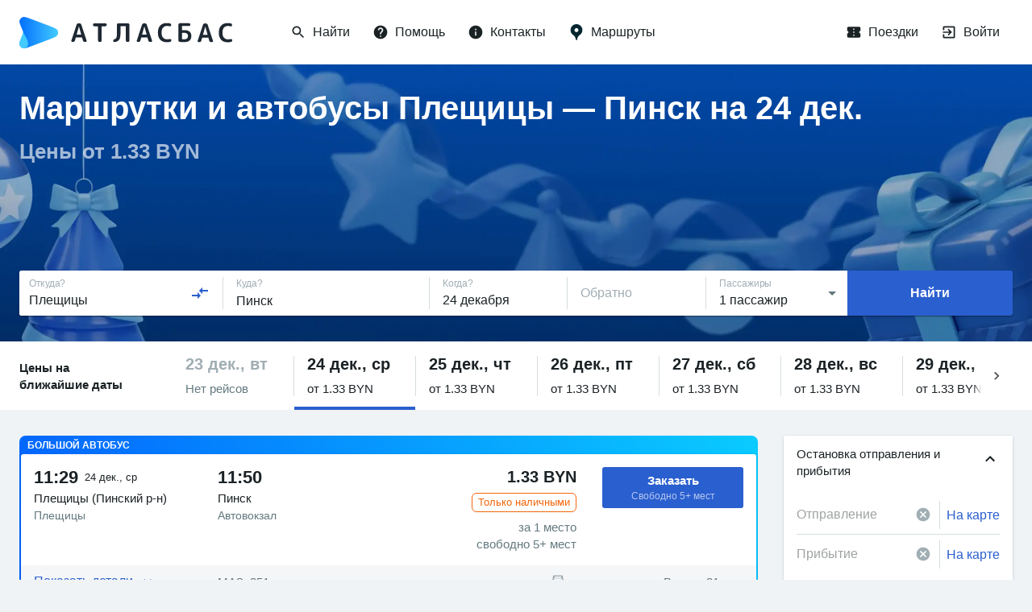

--- FILE ---
content_type: text/html; charset=utf-8
request_url: https://www.google.com/recaptcha/api2/anchor?ar=1&k=6LeQ6CsqAAAAACBOpugx7M5vsR6eLjbwLh2MHCFw&co=aHR0cHM6Ly9hdGxhc2J1cy5ieTo0NDM.&hl=en&v=7gg7H51Q-naNfhmCP3_R47ho&size=invisible&anchor-ms=20000&execute-ms=30000&cb=o5t9u7kvnaa
body_size: 48283
content:
<!DOCTYPE HTML><html dir="ltr" lang="en"><head><meta http-equiv="Content-Type" content="text/html; charset=UTF-8">
<meta http-equiv="X-UA-Compatible" content="IE=edge">
<title>reCAPTCHA</title>
<style type="text/css">
/* cyrillic-ext */
@font-face {
  font-family: 'Roboto';
  font-style: normal;
  font-weight: 400;
  font-stretch: 100%;
  src: url(//fonts.gstatic.com/s/roboto/v48/KFO7CnqEu92Fr1ME7kSn66aGLdTylUAMa3GUBHMdazTgWw.woff2) format('woff2');
  unicode-range: U+0460-052F, U+1C80-1C8A, U+20B4, U+2DE0-2DFF, U+A640-A69F, U+FE2E-FE2F;
}
/* cyrillic */
@font-face {
  font-family: 'Roboto';
  font-style: normal;
  font-weight: 400;
  font-stretch: 100%;
  src: url(//fonts.gstatic.com/s/roboto/v48/KFO7CnqEu92Fr1ME7kSn66aGLdTylUAMa3iUBHMdazTgWw.woff2) format('woff2');
  unicode-range: U+0301, U+0400-045F, U+0490-0491, U+04B0-04B1, U+2116;
}
/* greek-ext */
@font-face {
  font-family: 'Roboto';
  font-style: normal;
  font-weight: 400;
  font-stretch: 100%;
  src: url(//fonts.gstatic.com/s/roboto/v48/KFO7CnqEu92Fr1ME7kSn66aGLdTylUAMa3CUBHMdazTgWw.woff2) format('woff2');
  unicode-range: U+1F00-1FFF;
}
/* greek */
@font-face {
  font-family: 'Roboto';
  font-style: normal;
  font-weight: 400;
  font-stretch: 100%;
  src: url(//fonts.gstatic.com/s/roboto/v48/KFO7CnqEu92Fr1ME7kSn66aGLdTylUAMa3-UBHMdazTgWw.woff2) format('woff2');
  unicode-range: U+0370-0377, U+037A-037F, U+0384-038A, U+038C, U+038E-03A1, U+03A3-03FF;
}
/* math */
@font-face {
  font-family: 'Roboto';
  font-style: normal;
  font-weight: 400;
  font-stretch: 100%;
  src: url(//fonts.gstatic.com/s/roboto/v48/KFO7CnqEu92Fr1ME7kSn66aGLdTylUAMawCUBHMdazTgWw.woff2) format('woff2');
  unicode-range: U+0302-0303, U+0305, U+0307-0308, U+0310, U+0312, U+0315, U+031A, U+0326-0327, U+032C, U+032F-0330, U+0332-0333, U+0338, U+033A, U+0346, U+034D, U+0391-03A1, U+03A3-03A9, U+03B1-03C9, U+03D1, U+03D5-03D6, U+03F0-03F1, U+03F4-03F5, U+2016-2017, U+2034-2038, U+203C, U+2040, U+2043, U+2047, U+2050, U+2057, U+205F, U+2070-2071, U+2074-208E, U+2090-209C, U+20D0-20DC, U+20E1, U+20E5-20EF, U+2100-2112, U+2114-2115, U+2117-2121, U+2123-214F, U+2190, U+2192, U+2194-21AE, U+21B0-21E5, U+21F1-21F2, U+21F4-2211, U+2213-2214, U+2216-22FF, U+2308-230B, U+2310, U+2319, U+231C-2321, U+2336-237A, U+237C, U+2395, U+239B-23B7, U+23D0, U+23DC-23E1, U+2474-2475, U+25AF, U+25B3, U+25B7, U+25BD, U+25C1, U+25CA, U+25CC, U+25FB, U+266D-266F, U+27C0-27FF, U+2900-2AFF, U+2B0E-2B11, U+2B30-2B4C, U+2BFE, U+3030, U+FF5B, U+FF5D, U+1D400-1D7FF, U+1EE00-1EEFF;
}
/* symbols */
@font-face {
  font-family: 'Roboto';
  font-style: normal;
  font-weight: 400;
  font-stretch: 100%;
  src: url(//fonts.gstatic.com/s/roboto/v48/KFO7CnqEu92Fr1ME7kSn66aGLdTylUAMaxKUBHMdazTgWw.woff2) format('woff2');
  unicode-range: U+0001-000C, U+000E-001F, U+007F-009F, U+20DD-20E0, U+20E2-20E4, U+2150-218F, U+2190, U+2192, U+2194-2199, U+21AF, U+21E6-21F0, U+21F3, U+2218-2219, U+2299, U+22C4-22C6, U+2300-243F, U+2440-244A, U+2460-24FF, U+25A0-27BF, U+2800-28FF, U+2921-2922, U+2981, U+29BF, U+29EB, U+2B00-2BFF, U+4DC0-4DFF, U+FFF9-FFFB, U+10140-1018E, U+10190-1019C, U+101A0, U+101D0-101FD, U+102E0-102FB, U+10E60-10E7E, U+1D2C0-1D2D3, U+1D2E0-1D37F, U+1F000-1F0FF, U+1F100-1F1AD, U+1F1E6-1F1FF, U+1F30D-1F30F, U+1F315, U+1F31C, U+1F31E, U+1F320-1F32C, U+1F336, U+1F378, U+1F37D, U+1F382, U+1F393-1F39F, U+1F3A7-1F3A8, U+1F3AC-1F3AF, U+1F3C2, U+1F3C4-1F3C6, U+1F3CA-1F3CE, U+1F3D4-1F3E0, U+1F3ED, U+1F3F1-1F3F3, U+1F3F5-1F3F7, U+1F408, U+1F415, U+1F41F, U+1F426, U+1F43F, U+1F441-1F442, U+1F444, U+1F446-1F449, U+1F44C-1F44E, U+1F453, U+1F46A, U+1F47D, U+1F4A3, U+1F4B0, U+1F4B3, U+1F4B9, U+1F4BB, U+1F4BF, U+1F4C8-1F4CB, U+1F4D6, U+1F4DA, U+1F4DF, U+1F4E3-1F4E6, U+1F4EA-1F4ED, U+1F4F7, U+1F4F9-1F4FB, U+1F4FD-1F4FE, U+1F503, U+1F507-1F50B, U+1F50D, U+1F512-1F513, U+1F53E-1F54A, U+1F54F-1F5FA, U+1F610, U+1F650-1F67F, U+1F687, U+1F68D, U+1F691, U+1F694, U+1F698, U+1F6AD, U+1F6B2, U+1F6B9-1F6BA, U+1F6BC, U+1F6C6-1F6CF, U+1F6D3-1F6D7, U+1F6E0-1F6EA, U+1F6F0-1F6F3, U+1F6F7-1F6FC, U+1F700-1F7FF, U+1F800-1F80B, U+1F810-1F847, U+1F850-1F859, U+1F860-1F887, U+1F890-1F8AD, U+1F8B0-1F8BB, U+1F8C0-1F8C1, U+1F900-1F90B, U+1F93B, U+1F946, U+1F984, U+1F996, U+1F9E9, U+1FA00-1FA6F, U+1FA70-1FA7C, U+1FA80-1FA89, U+1FA8F-1FAC6, U+1FACE-1FADC, U+1FADF-1FAE9, U+1FAF0-1FAF8, U+1FB00-1FBFF;
}
/* vietnamese */
@font-face {
  font-family: 'Roboto';
  font-style: normal;
  font-weight: 400;
  font-stretch: 100%;
  src: url(//fonts.gstatic.com/s/roboto/v48/KFO7CnqEu92Fr1ME7kSn66aGLdTylUAMa3OUBHMdazTgWw.woff2) format('woff2');
  unicode-range: U+0102-0103, U+0110-0111, U+0128-0129, U+0168-0169, U+01A0-01A1, U+01AF-01B0, U+0300-0301, U+0303-0304, U+0308-0309, U+0323, U+0329, U+1EA0-1EF9, U+20AB;
}
/* latin-ext */
@font-face {
  font-family: 'Roboto';
  font-style: normal;
  font-weight: 400;
  font-stretch: 100%;
  src: url(//fonts.gstatic.com/s/roboto/v48/KFO7CnqEu92Fr1ME7kSn66aGLdTylUAMa3KUBHMdazTgWw.woff2) format('woff2');
  unicode-range: U+0100-02BA, U+02BD-02C5, U+02C7-02CC, U+02CE-02D7, U+02DD-02FF, U+0304, U+0308, U+0329, U+1D00-1DBF, U+1E00-1E9F, U+1EF2-1EFF, U+2020, U+20A0-20AB, U+20AD-20C0, U+2113, U+2C60-2C7F, U+A720-A7FF;
}
/* latin */
@font-face {
  font-family: 'Roboto';
  font-style: normal;
  font-weight: 400;
  font-stretch: 100%;
  src: url(//fonts.gstatic.com/s/roboto/v48/KFO7CnqEu92Fr1ME7kSn66aGLdTylUAMa3yUBHMdazQ.woff2) format('woff2');
  unicode-range: U+0000-00FF, U+0131, U+0152-0153, U+02BB-02BC, U+02C6, U+02DA, U+02DC, U+0304, U+0308, U+0329, U+2000-206F, U+20AC, U+2122, U+2191, U+2193, U+2212, U+2215, U+FEFF, U+FFFD;
}
/* cyrillic-ext */
@font-face {
  font-family: 'Roboto';
  font-style: normal;
  font-weight: 500;
  font-stretch: 100%;
  src: url(//fonts.gstatic.com/s/roboto/v48/KFO7CnqEu92Fr1ME7kSn66aGLdTylUAMa3GUBHMdazTgWw.woff2) format('woff2');
  unicode-range: U+0460-052F, U+1C80-1C8A, U+20B4, U+2DE0-2DFF, U+A640-A69F, U+FE2E-FE2F;
}
/* cyrillic */
@font-face {
  font-family: 'Roboto';
  font-style: normal;
  font-weight: 500;
  font-stretch: 100%;
  src: url(//fonts.gstatic.com/s/roboto/v48/KFO7CnqEu92Fr1ME7kSn66aGLdTylUAMa3iUBHMdazTgWw.woff2) format('woff2');
  unicode-range: U+0301, U+0400-045F, U+0490-0491, U+04B0-04B1, U+2116;
}
/* greek-ext */
@font-face {
  font-family: 'Roboto';
  font-style: normal;
  font-weight: 500;
  font-stretch: 100%;
  src: url(//fonts.gstatic.com/s/roboto/v48/KFO7CnqEu92Fr1ME7kSn66aGLdTylUAMa3CUBHMdazTgWw.woff2) format('woff2');
  unicode-range: U+1F00-1FFF;
}
/* greek */
@font-face {
  font-family: 'Roboto';
  font-style: normal;
  font-weight: 500;
  font-stretch: 100%;
  src: url(//fonts.gstatic.com/s/roboto/v48/KFO7CnqEu92Fr1ME7kSn66aGLdTylUAMa3-UBHMdazTgWw.woff2) format('woff2');
  unicode-range: U+0370-0377, U+037A-037F, U+0384-038A, U+038C, U+038E-03A1, U+03A3-03FF;
}
/* math */
@font-face {
  font-family: 'Roboto';
  font-style: normal;
  font-weight: 500;
  font-stretch: 100%;
  src: url(//fonts.gstatic.com/s/roboto/v48/KFO7CnqEu92Fr1ME7kSn66aGLdTylUAMawCUBHMdazTgWw.woff2) format('woff2');
  unicode-range: U+0302-0303, U+0305, U+0307-0308, U+0310, U+0312, U+0315, U+031A, U+0326-0327, U+032C, U+032F-0330, U+0332-0333, U+0338, U+033A, U+0346, U+034D, U+0391-03A1, U+03A3-03A9, U+03B1-03C9, U+03D1, U+03D5-03D6, U+03F0-03F1, U+03F4-03F5, U+2016-2017, U+2034-2038, U+203C, U+2040, U+2043, U+2047, U+2050, U+2057, U+205F, U+2070-2071, U+2074-208E, U+2090-209C, U+20D0-20DC, U+20E1, U+20E5-20EF, U+2100-2112, U+2114-2115, U+2117-2121, U+2123-214F, U+2190, U+2192, U+2194-21AE, U+21B0-21E5, U+21F1-21F2, U+21F4-2211, U+2213-2214, U+2216-22FF, U+2308-230B, U+2310, U+2319, U+231C-2321, U+2336-237A, U+237C, U+2395, U+239B-23B7, U+23D0, U+23DC-23E1, U+2474-2475, U+25AF, U+25B3, U+25B7, U+25BD, U+25C1, U+25CA, U+25CC, U+25FB, U+266D-266F, U+27C0-27FF, U+2900-2AFF, U+2B0E-2B11, U+2B30-2B4C, U+2BFE, U+3030, U+FF5B, U+FF5D, U+1D400-1D7FF, U+1EE00-1EEFF;
}
/* symbols */
@font-face {
  font-family: 'Roboto';
  font-style: normal;
  font-weight: 500;
  font-stretch: 100%;
  src: url(//fonts.gstatic.com/s/roboto/v48/KFO7CnqEu92Fr1ME7kSn66aGLdTylUAMaxKUBHMdazTgWw.woff2) format('woff2');
  unicode-range: U+0001-000C, U+000E-001F, U+007F-009F, U+20DD-20E0, U+20E2-20E4, U+2150-218F, U+2190, U+2192, U+2194-2199, U+21AF, U+21E6-21F0, U+21F3, U+2218-2219, U+2299, U+22C4-22C6, U+2300-243F, U+2440-244A, U+2460-24FF, U+25A0-27BF, U+2800-28FF, U+2921-2922, U+2981, U+29BF, U+29EB, U+2B00-2BFF, U+4DC0-4DFF, U+FFF9-FFFB, U+10140-1018E, U+10190-1019C, U+101A0, U+101D0-101FD, U+102E0-102FB, U+10E60-10E7E, U+1D2C0-1D2D3, U+1D2E0-1D37F, U+1F000-1F0FF, U+1F100-1F1AD, U+1F1E6-1F1FF, U+1F30D-1F30F, U+1F315, U+1F31C, U+1F31E, U+1F320-1F32C, U+1F336, U+1F378, U+1F37D, U+1F382, U+1F393-1F39F, U+1F3A7-1F3A8, U+1F3AC-1F3AF, U+1F3C2, U+1F3C4-1F3C6, U+1F3CA-1F3CE, U+1F3D4-1F3E0, U+1F3ED, U+1F3F1-1F3F3, U+1F3F5-1F3F7, U+1F408, U+1F415, U+1F41F, U+1F426, U+1F43F, U+1F441-1F442, U+1F444, U+1F446-1F449, U+1F44C-1F44E, U+1F453, U+1F46A, U+1F47D, U+1F4A3, U+1F4B0, U+1F4B3, U+1F4B9, U+1F4BB, U+1F4BF, U+1F4C8-1F4CB, U+1F4D6, U+1F4DA, U+1F4DF, U+1F4E3-1F4E6, U+1F4EA-1F4ED, U+1F4F7, U+1F4F9-1F4FB, U+1F4FD-1F4FE, U+1F503, U+1F507-1F50B, U+1F50D, U+1F512-1F513, U+1F53E-1F54A, U+1F54F-1F5FA, U+1F610, U+1F650-1F67F, U+1F687, U+1F68D, U+1F691, U+1F694, U+1F698, U+1F6AD, U+1F6B2, U+1F6B9-1F6BA, U+1F6BC, U+1F6C6-1F6CF, U+1F6D3-1F6D7, U+1F6E0-1F6EA, U+1F6F0-1F6F3, U+1F6F7-1F6FC, U+1F700-1F7FF, U+1F800-1F80B, U+1F810-1F847, U+1F850-1F859, U+1F860-1F887, U+1F890-1F8AD, U+1F8B0-1F8BB, U+1F8C0-1F8C1, U+1F900-1F90B, U+1F93B, U+1F946, U+1F984, U+1F996, U+1F9E9, U+1FA00-1FA6F, U+1FA70-1FA7C, U+1FA80-1FA89, U+1FA8F-1FAC6, U+1FACE-1FADC, U+1FADF-1FAE9, U+1FAF0-1FAF8, U+1FB00-1FBFF;
}
/* vietnamese */
@font-face {
  font-family: 'Roboto';
  font-style: normal;
  font-weight: 500;
  font-stretch: 100%;
  src: url(//fonts.gstatic.com/s/roboto/v48/KFO7CnqEu92Fr1ME7kSn66aGLdTylUAMa3OUBHMdazTgWw.woff2) format('woff2');
  unicode-range: U+0102-0103, U+0110-0111, U+0128-0129, U+0168-0169, U+01A0-01A1, U+01AF-01B0, U+0300-0301, U+0303-0304, U+0308-0309, U+0323, U+0329, U+1EA0-1EF9, U+20AB;
}
/* latin-ext */
@font-face {
  font-family: 'Roboto';
  font-style: normal;
  font-weight: 500;
  font-stretch: 100%;
  src: url(//fonts.gstatic.com/s/roboto/v48/KFO7CnqEu92Fr1ME7kSn66aGLdTylUAMa3KUBHMdazTgWw.woff2) format('woff2');
  unicode-range: U+0100-02BA, U+02BD-02C5, U+02C7-02CC, U+02CE-02D7, U+02DD-02FF, U+0304, U+0308, U+0329, U+1D00-1DBF, U+1E00-1E9F, U+1EF2-1EFF, U+2020, U+20A0-20AB, U+20AD-20C0, U+2113, U+2C60-2C7F, U+A720-A7FF;
}
/* latin */
@font-face {
  font-family: 'Roboto';
  font-style: normal;
  font-weight: 500;
  font-stretch: 100%;
  src: url(//fonts.gstatic.com/s/roboto/v48/KFO7CnqEu92Fr1ME7kSn66aGLdTylUAMa3yUBHMdazQ.woff2) format('woff2');
  unicode-range: U+0000-00FF, U+0131, U+0152-0153, U+02BB-02BC, U+02C6, U+02DA, U+02DC, U+0304, U+0308, U+0329, U+2000-206F, U+20AC, U+2122, U+2191, U+2193, U+2212, U+2215, U+FEFF, U+FFFD;
}
/* cyrillic-ext */
@font-face {
  font-family: 'Roboto';
  font-style: normal;
  font-weight: 900;
  font-stretch: 100%;
  src: url(//fonts.gstatic.com/s/roboto/v48/KFO7CnqEu92Fr1ME7kSn66aGLdTylUAMa3GUBHMdazTgWw.woff2) format('woff2');
  unicode-range: U+0460-052F, U+1C80-1C8A, U+20B4, U+2DE0-2DFF, U+A640-A69F, U+FE2E-FE2F;
}
/* cyrillic */
@font-face {
  font-family: 'Roboto';
  font-style: normal;
  font-weight: 900;
  font-stretch: 100%;
  src: url(//fonts.gstatic.com/s/roboto/v48/KFO7CnqEu92Fr1ME7kSn66aGLdTylUAMa3iUBHMdazTgWw.woff2) format('woff2');
  unicode-range: U+0301, U+0400-045F, U+0490-0491, U+04B0-04B1, U+2116;
}
/* greek-ext */
@font-face {
  font-family: 'Roboto';
  font-style: normal;
  font-weight: 900;
  font-stretch: 100%;
  src: url(//fonts.gstatic.com/s/roboto/v48/KFO7CnqEu92Fr1ME7kSn66aGLdTylUAMa3CUBHMdazTgWw.woff2) format('woff2');
  unicode-range: U+1F00-1FFF;
}
/* greek */
@font-face {
  font-family: 'Roboto';
  font-style: normal;
  font-weight: 900;
  font-stretch: 100%;
  src: url(//fonts.gstatic.com/s/roboto/v48/KFO7CnqEu92Fr1ME7kSn66aGLdTylUAMa3-UBHMdazTgWw.woff2) format('woff2');
  unicode-range: U+0370-0377, U+037A-037F, U+0384-038A, U+038C, U+038E-03A1, U+03A3-03FF;
}
/* math */
@font-face {
  font-family: 'Roboto';
  font-style: normal;
  font-weight: 900;
  font-stretch: 100%;
  src: url(//fonts.gstatic.com/s/roboto/v48/KFO7CnqEu92Fr1ME7kSn66aGLdTylUAMawCUBHMdazTgWw.woff2) format('woff2');
  unicode-range: U+0302-0303, U+0305, U+0307-0308, U+0310, U+0312, U+0315, U+031A, U+0326-0327, U+032C, U+032F-0330, U+0332-0333, U+0338, U+033A, U+0346, U+034D, U+0391-03A1, U+03A3-03A9, U+03B1-03C9, U+03D1, U+03D5-03D6, U+03F0-03F1, U+03F4-03F5, U+2016-2017, U+2034-2038, U+203C, U+2040, U+2043, U+2047, U+2050, U+2057, U+205F, U+2070-2071, U+2074-208E, U+2090-209C, U+20D0-20DC, U+20E1, U+20E5-20EF, U+2100-2112, U+2114-2115, U+2117-2121, U+2123-214F, U+2190, U+2192, U+2194-21AE, U+21B0-21E5, U+21F1-21F2, U+21F4-2211, U+2213-2214, U+2216-22FF, U+2308-230B, U+2310, U+2319, U+231C-2321, U+2336-237A, U+237C, U+2395, U+239B-23B7, U+23D0, U+23DC-23E1, U+2474-2475, U+25AF, U+25B3, U+25B7, U+25BD, U+25C1, U+25CA, U+25CC, U+25FB, U+266D-266F, U+27C0-27FF, U+2900-2AFF, U+2B0E-2B11, U+2B30-2B4C, U+2BFE, U+3030, U+FF5B, U+FF5D, U+1D400-1D7FF, U+1EE00-1EEFF;
}
/* symbols */
@font-face {
  font-family: 'Roboto';
  font-style: normal;
  font-weight: 900;
  font-stretch: 100%;
  src: url(//fonts.gstatic.com/s/roboto/v48/KFO7CnqEu92Fr1ME7kSn66aGLdTylUAMaxKUBHMdazTgWw.woff2) format('woff2');
  unicode-range: U+0001-000C, U+000E-001F, U+007F-009F, U+20DD-20E0, U+20E2-20E4, U+2150-218F, U+2190, U+2192, U+2194-2199, U+21AF, U+21E6-21F0, U+21F3, U+2218-2219, U+2299, U+22C4-22C6, U+2300-243F, U+2440-244A, U+2460-24FF, U+25A0-27BF, U+2800-28FF, U+2921-2922, U+2981, U+29BF, U+29EB, U+2B00-2BFF, U+4DC0-4DFF, U+FFF9-FFFB, U+10140-1018E, U+10190-1019C, U+101A0, U+101D0-101FD, U+102E0-102FB, U+10E60-10E7E, U+1D2C0-1D2D3, U+1D2E0-1D37F, U+1F000-1F0FF, U+1F100-1F1AD, U+1F1E6-1F1FF, U+1F30D-1F30F, U+1F315, U+1F31C, U+1F31E, U+1F320-1F32C, U+1F336, U+1F378, U+1F37D, U+1F382, U+1F393-1F39F, U+1F3A7-1F3A8, U+1F3AC-1F3AF, U+1F3C2, U+1F3C4-1F3C6, U+1F3CA-1F3CE, U+1F3D4-1F3E0, U+1F3ED, U+1F3F1-1F3F3, U+1F3F5-1F3F7, U+1F408, U+1F415, U+1F41F, U+1F426, U+1F43F, U+1F441-1F442, U+1F444, U+1F446-1F449, U+1F44C-1F44E, U+1F453, U+1F46A, U+1F47D, U+1F4A3, U+1F4B0, U+1F4B3, U+1F4B9, U+1F4BB, U+1F4BF, U+1F4C8-1F4CB, U+1F4D6, U+1F4DA, U+1F4DF, U+1F4E3-1F4E6, U+1F4EA-1F4ED, U+1F4F7, U+1F4F9-1F4FB, U+1F4FD-1F4FE, U+1F503, U+1F507-1F50B, U+1F50D, U+1F512-1F513, U+1F53E-1F54A, U+1F54F-1F5FA, U+1F610, U+1F650-1F67F, U+1F687, U+1F68D, U+1F691, U+1F694, U+1F698, U+1F6AD, U+1F6B2, U+1F6B9-1F6BA, U+1F6BC, U+1F6C6-1F6CF, U+1F6D3-1F6D7, U+1F6E0-1F6EA, U+1F6F0-1F6F3, U+1F6F7-1F6FC, U+1F700-1F7FF, U+1F800-1F80B, U+1F810-1F847, U+1F850-1F859, U+1F860-1F887, U+1F890-1F8AD, U+1F8B0-1F8BB, U+1F8C0-1F8C1, U+1F900-1F90B, U+1F93B, U+1F946, U+1F984, U+1F996, U+1F9E9, U+1FA00-1FA6F, U+1FA70-1FA7C, U+1FA80-1FA89, U+1FA8F-1FAC6, U+1FACE-1FADC, U+1FADF-1FAE9, U+1FAF0-1FAF8, U+1FB00-1FBFF;
}
/* vietnamese */
@font-face {
  font-family: 'Roboto';
  font-style: normal;
  font-weight: 900;
  font-stretch: 100%;
  src: url(//fonts.gstatic.com/s/roboto/v48/KFO7CnqEu92Fr1ME7kSn66aGLdTylUAMa3OUBHMdazTgWw.woff2) format('woff2');
  unicode-range: U+0102-0103, U+0110-0111, U+0128-0129, U+0168-0169, U+01A0-01A1, U+01AF-01B0, U+0300-0301, U+0303-0304, U+0308-0309, U+0323, U+0329, U+1EA0-1EF9, U+20AB;
}
/* latin-ext */
@font-face {
  font-family: 'Roboto';
  font-style: normal;
  font-weight: 900;
  font-stretch: 100%;
  src: url(//fonts.gstatic.com/s/roboto/v48/KFO7CnqEu92Fr1ME7kSn66aGLdTylUAMa3KUBHMdazTgWw.woff2) format('woff2');
  unicode-range: U+0100-02BA, U+02BD-02C5, U+02C7-02CC, U+02CE-02D7, U+02DD-02FF, U+0304, U+0308, U+0329, U+1D00-1DBF, U+1E00-1E9F, U+1EF2-1EFF, U+2020, U+20A0-20AB, U+20AD-20C0, U+2113, U+2C60-2C7F, U+A720-A7FF;
}
/* latin */
@font-face {
  font-family: 'Roboto';
  font-style: normal;
  font-weight: 900;
  font-stretch: 100%;
  src: url(//fonts.gstatic.com/s/roboto/v48/KFO7CnqEu92Fr1ME7kSn66aGLdTylUAMa3yUBHMdazQ.woff2) format('woff2');
  unicode-range: U+0000-00FF, U+0131, U+0152-0153, U+02BB-02BC, U+02C6, U+02DA, U+02DC, U+0304, U+0308, U+0329, U+2000-206F, U+20AC, U+2122, U+2191, U+2193, U+2212, U+2215, U+FEFF, U+FFFD;
}

</style>
<link rel="stylesheet" type="text/css" href="https://www.gstatic.com/recaptcha/releases/7gg7H51Q-naNfhmCP3_R47ho/styles__ltr.css">
<script nonce="_NiW1iyz_5AyLS19GCf4nA" type="text/javascript">window['__recaptcha_api'] = 'https://www.google.com/recaptcha/api2/';</script>
<script type="text/javascript" src="https://www.gstatic.com/recaptcha/releases/7gg7H51Q-naNfhmCP3_R47ho/recaptcha__en.js" nonce="_NiW1iyz_5AyLS19GCf4nA">
      
    </script></head>
<body><div id="rc-anchor-alert" class="rc-anchor-alert"></div>
<input type="hidden" id="recaptcha-token" value="[base64]">
<script type="text/javascript" nonce="_NiW1iyz_5AyLS19GCf4nA">
      recaptcha.anchor.Main.init("[\x22ainput\x22,[\x22bgdata\x22,\x22\x22,\[base64]/[base64]/bmV3IFpbdF0obVswXSk6Sz09Mj9uZXcgWlt0XShtWzBdLG1bMV0pOks9PTM/bmV3IFpbdF0obVswXSxtWzFdLG1bMl0pOks9PTQ/[base64]/[base64]/[base64]/[base64]/[base64]/[base64]/[base64]/[base64]/[base64]/[base64]/[base64]/[base64]/[base64]/[base64]\\u003d\\u003d\x22,\[base64]\\u003d\x22,\x22wrB8fsOVU8K0YAzDtAIpw7ZGw47DnMK1G8O6SRc1w43CsGlSw7/DuMO0wp/CsHklRw3CkMKgw7lgEHhHP8KRGjJHw5h/wr8dQ13Dn8OXHcO3woRZw7VUwoQ7w4lEwrc5w7fCs2nCqHsuIsOeGxcGZ8OSJcOTHxHCgQk1MGNWARo7OMKKwo1kw6oUwoHDksOFIcK7KMOJw4TCmcOJfWDDkMKPw6/DoB4qwrxow7/Cu8K0GMKwAMOSGxZqwpBUS8OpG0sHwrzDkDbDqlZawp5+PATDvsKHNUtLHBPDlsOiwocrOsKiw4/CiMOmw4LDkxMiWH3CnMKTwobDgVArwqfDvsOnwrkDwrvDvMK3woLCs8K8bSAuwrLCk2XDpl4Fwo/[base64]/DjHsDwrrDtMOzY8Oxw7XCu0fDmcO8w5/DsMKQAMOKwrXDsRJxw7RiFcKXw5fDiXZGfX3DpAVTw7/CsMKcYsOlw6jDt8KOGMKHw7pvXMOnfsKkMcKRLnIwwpx3wq9uwq5CwofDllF2wqhBfErCmlwGwpDDhMOEKSgBb1ldRzLDqcOUwq3Dsj12w7cwNz5tEnVGwq0tc2Y2MXshFF/[base64]/CpMK8w4dbwqHDtDHCmn3ClsKYwrUJdWgFM1fCosOgwp7DmA7CssKnbMKuJTUMYcKEwoNQPcO5wo0IesOfwoVPd8OlKsO6w60LPcKZNMO6wqPCiU9yw4gIcnfDp0PCqsKDwq/[base64]/e8Kjwqshw6PDrsO3eQ3DoyXDsRzCj8OXLBnCm8Ofw7nDlk/[base64]/ODRsw4jDucK2wqTCsCfDulLDjUnCp8ODw6JSw4grw6/DmAXCsyIFw7U2XhjDoMKDbDXDlsKTHiXDqsOyXsKWfCnDsMK/[base64]/DgiENwqpXEcOPwqbDg8K/Z8O+w5zCtMKZw7xlECrCisKWwpDCrsOfS0bDoRlZw5TDrgsIwo3Ck23ClnNecnRHRcKAMls5QXLDrT3ClMOkwpTDlsOQC0jDiBPChEthSQTCtsKPwqphw5UCwqt3wqgpXSLCliPCjsKEWsOQeMKwVTs7wrvCsHIHw6/[base64]/CmwhsFsOtHinDkGcFTnTDtMK7U1LCh8ORw6Biw7LCu8K4IcOzfiTDn8OWOVd/OkE9f8OQIFNSw5Q6J8O4w77DjXxxMyjCmVzCoDwkfsKGwoduV2QXUx/Cq8Ozw5AgMMOoV8O9YRZow5VUwr/CuzbCusK8w7/ChMKDw5fDqysfw7DCnVI1wo/[base64]/Ckk0pwpHDkcOLVsK9w73CvMOiFXtnwozDkhghwrzDl8KrV3QVV8KnQDvCvcO8wrbDlUV8FcKRS1bDj8KhVwsVHcOwa1oQw6rCq2Ynw6BBElzDlMKywqTDncOCw7XDmsOhNsO1w6HCtsOWYsKJw6XDocKiw7/DtVQ8ZMOZw4rDkcOow4Q+NwYDdMOJw4fCiSl9w6Uiw7bDlHpRwpvDsVrCucKOw7/DqsOhwpLCocKCesOvOMKqXMOaw51TwpEzwrJ0w7HCtcOgw4gsJ8O1aEHChg7CnzDDn8Kbw4XCh3TCscKQcRNeejvCmXXDssKvWcKCGiDCs8O6VS8bcsKBKEPClMKSbcOAw7MePEcZw5PCssKpwpPDo1hswr7DpsOIM8KZH8K5e2bDnjByAwbCnWPDtR/Ch3Aqwr02N8OBw7UHF8OgbMOrAsOywrViHh/DgcK7w7VQNsO/woNRwpLCvyZFw7fDuDV7f2YFCDPCk8K1w4kgwr3DtMOxw715w43DikVww6ooQMO+UcOSRcOfw43CgsK9IiLCp38QwpI/wqwswrI9w6kAM8O7wojDlWYWS8KwIljDsMOTDybDhBh9R2nCrQjDhxzCqsK9wrRiwqtQLwrDsAs3wqfCg8K7w4BraMOoRh7DoWDDmsO+w4MFbcO+w75sesKxwq7CsMKMw6zDu8K/wq1vw40ke8O/wpQpwpvCqjYCOcOxw7PCiQ5FwrnDg8O5CwhYw45KwqbCmcKCwrQfP8KBwp8wwofCvsO8JMKdB8Oxw7YPKkjCvcO7w693fgzDhTXDsgUIw5jDtm0two/CmMOPBMKGFjsEwofDosOzAEfDusKCMmTDkXjDvTPDtCUNXMOKR8KMRcOaw5JAw7YJwqXDsMKVwqzCuTvCiMOrwpoUw5TDg3zDglJMFTQFBzfDgMKCwpxcJ8OUwq5swoQJwqkud8K0w4/[base64]/CkgrDp8KDcHnCizVlBcOkwoAZw5zCl8KHJzTCmyMnGMKtJsKiLwo8w6MeDcORPcKUVsOswrtXwrpvG8Okw6A0eQMrwqkobMKQwosVw5dTw67DtkBGIcKXwos6w65Mw5HCrsKsw5HCq8OeRsKKVyo/w6lQcMOVwrjCsSjCscKyw5rCicKCFifDoDjCucKyH8OjeEwnElERworDhsOLwqEUwo97w5VFw55qfHNeGXAkwrPCpDV/JsOlwpDCvcK5fXnDqsKtTG0HwqNJKsOcwpHDisK6w4BJD1s9wqVfWcOuIRvDjMOCwo0Gw7bDvMK0AsO+PMK7cMO0LsOpw7vDm8OVwqXDgTPCjMOiY8OswpQELn/CoADCosOaw4jCh8KEw5DCqWjCnMOswos2VcKbS8KRS3Y9w5hww7c/algjKMOUAmTDvSzDscOvQC3DkijDnXkXIMO3woPCmMO/w6hhw7lVw7JWWMOIfsK2ScK9wpckJ8KGwr48bDTCg8KHN8KlwqvCncOqCsKgGgTCvVhAw6RvTDHCmHNjJcKdwoHDjGPDlTlRL8O0BzjCki/[base64]/f05fYcKfw53Du8K5DsOIw79/w6Qyw5lCB8Kyw57Ch8ONw6zCr8OgwqsACsOpF0TDnDNmwp0gw6BGK8KKLipVNAjCrMK7YixxPk1QwqBewoLCix/CukR8wqAcP8OLAMOIwp1XCcO2QX0xwqnCs8KBUsOxwo3Dim1cHcKiw4rCpsOBQzTDnsObW8O5w6bDj8KeHsO2bMOmwr/Dl3Ehw4w7wrfDpHh+dcKYVQIww63DsA/CnsONP8O7TsOiw7fCu8O5U8K1wo/[base64]/CrcKSPnYbw67CnsOfFn/[base64]/Cq8OVE0AUw4bDn8KcwqHCrcKZRMKJwrcrJkhEwpwdwqQUDmdkwqYKBcKJw7UmDkDDvF4sFkjCncKWwpXDsMOgw7EcKVnCtFbCrQfDmsKADT/Cr13CicKOw5EZwqHDjsKZBcKCwpE0QCp2wq3CjMKfdhh2OcKAfsO1I2nCl8OUw4I+EsO7OAYNw67CqMOdZMKAw5fClUPCsV0rRSguIFHDkcOfwrTCskZBYcOhA8Ojw4/[base64]/wp7CgsKtbD3DosOdwpfCpsOAYBJww6sjEhttBsOPKMKfTMKuwrR2wqVkFRsBw4DDmGFUwqYuw7fCkgEewonCvsOtwqfCgA4fby5SbzjCmcOuMB4Bwqx4TsOVw6wYTcKNAcKQw7XDnA/DvsOSw6nCgRhswqLDhQbClMO/QsKMw5XDjjtjw4BFPsOXw4wOIUzCpUdhTsOPw5HDlMKIw5PDrCBYwqAhBw/DoxPCmjfDgcOqQAUrwrrDtMOew6PDqsK1wpbCj8O3IxPCvcKrw7nDm3gtwpHCm3jDt8OOW8KFw7jCrsO3fC3Dl3PCu8KwLMKdwrrCgEopw77DucOaw7hwDcKrNE/CksKYWUZpw6rCkh1bR8OLw4JocMKXwqVNw4gpwpUUwrR+LMO9wrvCg8KKwqzDscKkN3DCtGbDiG/CjBRJwo3ChCgjV8KZw5hma8O6HTkXJz9KVMKiwrvDnsO8w5jCkMKycsO1C397E8OcYTE9wr/DjsKWw63DjMO8wrYpw4pbNMO9wpnDlBvDqj0Rw7Nyw6ZJwo3ClW4sKExPwq5aw47Cq8K2TWorbcOfw6VnRzJ/woVuw5AJCE8dwofCpE3DsGQ7YcKzQBrCmsO6PlBTPGXDhMOTwqnCvQAJTMOOwr7CsHt2N0jCoSbDjnJhwrNQLcKDw7XCvMKMLw0jw6DCgwbChjpQwrExwoHCkXoOPSk2wrnDg8KFbsK+UWXCr1TCjcK/[base64]/Cr27Dvw1bw4pKwrDCisKOwrvCvsK8w7TDuAM0YMOof0YIfV3Dj1YNwrfDlVfCpmbClcOewokxw4EeLMOFfMKbY8O/w7E4RDjDqMKGw7MKfsOGUTvCpMKWwrnCo8K0SzPDpTwiaMO4wrvCpw3DvC/Cvj7CssKYA8Ojw5BdEMOTeEo4b8OUwrHDncKDwocsc1PDmsOww5HCp3jDqTPDk0IcF8ODUMOUwqTCucOIwoTDlDXCq8OAZ8KIJn3Dl8Kiw5RJT2rDszTDiMKxPRNIw6QLw4dqw4NXw6bCqMO+ecO3w4HDl8OfdDo/wo8ew58qNMOSPn9+w4wMwrzCp8O9bSRBM8OjwovCp8OLwoDCsQo7KMO5DMKbAAYhTWvCrX4jw5jCsMOfwrrCnMKcw6rDh8KWwpApw5TDjiUvwq8MChgNZcKSw5LDlgjCnxzCiQFxw6zCkMO7EVzChg51bxPCnE3Cu1Iuwp93w5zDrcObw4TDvm3Di8Odwq/CsMOPwoRHaMOGXsOdCDgtBVoJGsKLw60lw4Mgwr46wrgBw5Znw6oLwqLDu8O0OgQUwrFvUwbDn8K/O8OTw6rDtcKSH8OkCQnDmibCkMKQGgfCgsKUwqLCrMOwS8OpKcO8BsOFEinDqcKQFwotwrMEK8Oww5kSw5rDtsKLMh4FwqM/HsKiZcK/CRnDj2jDgcKZK8Oec8OcV8KEE3xMw68ww5gKw4pgUcKTw5zCnEXChcOzw57CmsKHw7bCicKgw7jCuMKvw5fDlk5KWC8VVsKGwqBJVlzCsGPDkAbCo8OCGsK2w4d/TcKBVsOeS8KYcTpzDcO7UWJcGkfDhn7Dn2E3B8KxwrfCq8Oaw4dNIVTDvQEfw6rDik7CgXBSw7jDg8KkORLDuGbDscOSKWvDkF/Cl8OzMcKMYMOrw6XCu8KGwokHwqrCscO1VHnClWXDnXbCmGBnw5jChWsKUS4aJcOPX8Kbw7DDkMK9TcOswr8dIMO0woDDksKuw6/DksKiwrfCkDHCjjLCm1IlGGLDmhPCtFbCuMO3AcKgYmgbNCzCuMOoaC7DoMOew7LCj8OePQZowqHCjwTCsMO/wqtgwodpBMKWZ8K8YsKJYjHDsmPDpsOtH055w4wpwopowobDuERkeGNoRcOFw7xyZjPCocK6WsOpEcK/wo0cw6nDrXDCpnnCjHjCgsKlIcObHlJBRTlIecOCD8OUHcOsMXA0w6fCk1vDjMO+Z8KNwrDCm8OjwqtjSsO9wrrCvCDCscKMwpjCrE9TwrZbw47CjMKUw5zCtEPDvjEmwr/Co8Kjw5AswoPDri82wpHCkn5lE8OhFMOLw4Zxw7tGw5vCtMOwDioBw5AVw5zDvmvChU7CthPDlUNzw4w4S8OBVzrDp0cXRUNQZMObwrfCsCtBw6/DiMOew5TDhXtYYVstw4HDq0fDnQd/BB4dHsKYwoNEUcOqw6fChiQJL8OswrbCrcK4MMOoLcOKwppqNsOwJTQKU8OUw5fCrMKnwo88w7A/[base64]/Cu0fDjhzCjcOxVj5sJcOpw5RdcCXDvMKvwovDmcK+NcK2wq04b15jdwTDuznCkMK0TMK0V2bDr195LMOawopDwrEgwoHCtsO0w4rCmMK2IsKHaznDgMKZw4vCh3Q6woUYSMO0w7BZD8KmFHLDvAnCmWxeUMKLXXnCucKpw6vDuWjDpyDCicO2Q1ZGwovClh/ChVDDtR92McOWcMOHOkzDm8KiwqzCoMKGcg7CuUUzGsKPN8OHwpM4w5DCrsOZLsKTwrrCkiHCllvCiyshCcKuSQM1w5XDnyhXTsO0wpLCl3zDvwwWwqhSwokzCGfChGXDi2zDoiLDu1LDhT/CgcO6wpANwrUDw7LCt0t8wo9hwr/CukPCrcK4w5DDuMO1PcOQwqdMVQRawpPDjMOew7EzwojDrcKWHCjDuRHDrknCpsOgacOew6o1w7VUw6FFw40cwpsow7jDuMOzSsO0wonDp8KXR8Kta8O7MMKdVMO6w4/[base64]/DpmjCgcKqJ3DCvcOtw5PCrX8YwodZw4d0CsKzJgxdcyU6w7dtwqPDkwYjbMOyE8KIfcOmw6XCvMOfJQbCncOUbMK0AsOpwrgQw7pQw6jClsO1w61zwo/DmcK2wocewoTCvVnCvWwwwr0Sw5Jfw4TDk3dCHsKdw6bCqMOFTE0GYcKDw7NZw6PCh34jw6TDmcOzw6XCo8K0wpvCrcKmFsKiwoFowpk6w79Zw7DCoBYpw43CvCbDgUDDoklya8Oaw41yw60QA8OswozDosOfdwPCvQcMdgzCvsO9F8Kiwr/Dmx3DlExPWcO8w75Bw7IJMBAFworDpMKmYMOES8KuwoxtwrzDkWDDlsKQHzbDt17DsMO+w6ZKOhDDnlFswq8Nw40TDELDisOKw59vIFzCn8K+QgrDskJSwpDCnCHCtWzDpRMqworDoA/[base64]/EMO+CsO3EHZqwpbCqsK4QsKkQGIQwqzDnWsowqgZCMKQwr3CpHc0w608PsKWw5vCqcOew7zCh8KJAMKsTBlGKQPDosO5w4I8wpNhYFExwqDDiEfDmsKqw7PCtsK3w7rCqcORwolQB8KBXDLCvEvDhsO6wqNKHsOlCRfCqg/DrsOWw4DDiMKtDDrCr8KpOTzCvFoWXcOCwo/CuMKQwoQ0FWFtRnXCs8KMw5owf8OHOVDCtcKjfkjDssKrw7NcFcKPP8KdIMKwIMKQw7ccwqDCsF01wqEawqjCglJnw7/[base64]/[base64]/[base64]/dT7DiTp3w4PDliLCmkRTwpfDgwbDlFNUw73Du0YAw6o0w5jDiTjCiRccw7LCo2JXMHFefl/DuDwYCcO4cH/Cv8O9ScOew4FNLcKFw5fCvcO4w7fCsi3CrE40BBAcBncBw4LCvAtrXVHCvUhAw7PCmsOCw5E3G8O5wrXDnH4DOMKiAB/CmkDCoWMew4TCqcKGCk1Bw7bDiDPCnsOlPsKQw6lNwrUBwoomUMO8Q8Kpw5rDr8KyBy9vw6bDhcKJw6MZbsOlw7rDjF3CiMODw79Iw6bDo8OUwo/CucKmw4HDtMOxw4pLw7zDm8O9YkgmTcK0wpfDqcO0w4slaTUUw6FJXB3DoS7DosKLw7PClMK1c8KHdBTDvFsbwogNw4Z1wqnCqWfDg8ORYBTDp27DrMKcwrHDpQTDon/CsMOYwrp9LijCmnUrwqpuw657w5Z4IMO7Ny9sw6zCnMKMw6vCkDLCrAPDpH/Cqm7CpANsWMOXIWhMIcOfwoXDsCkdw4fCpw/Dt8KnL8K1M3nDhMKvw4TClyXDlT4Gw7jClCUhe0pBwoNUCMK3OsOgw7PCkkzCqEbCksKZfcKSFShQb1gqw4TDuMK9w4LCpkAEbxXDiRQIIMODaRcrIgHDlX3DlzkDwqg/w5YZaMKqw6Z0w4oZwpFdd8OeDGUYMDTCklrChA41fwA3Th/DpMOrw5g0w4vClsONw5RpwovCt8KXKiRQwonCkjHChn9DSsORZ8KpwprCg8KPwrDCqMOyUlLDpMOYRHLDgBEYeCxMwodxwoYQw67Ch8OgwonCr8KKwocnYjHDlWkFw7PDrMKfdSR0w6l6w6UZw57Cn8KIw6bDlcOWYDhvwos/wo1uTCDCgMO8w4MFwqVOwrFGdzLDrsKyCAMiFBfClMKbFsOqwozDt8OZfMKWw4g4HsKKw7gNw63Ct8K4C3hjwqVww694wqFJw73CvMK1DMKIwqRYJj3CqnVfw60jchhbwrAsw7nDj8OWwrjDk8KGw44iwrZmP1DDjsK3wo/DjkLClMKjUsKXwqHCscK1TcKbOsOFXAzDncKVTFLDt8K0CcOVRE7ChcOcScOtw7hUb8KDw5bCj1F+wqwmRgoFwoLDiEnDksOgwr/Dq8OSTS8twqfCi8OVw4jDv0vCsgtywo1fc8K9RMO+woHCtsKEwprDkQbCo8OKfcOjLMOMw73Cg0dINhspfcK+LcKOOcKNw7rCscO5w6Rdw6h2w7LDijoNw4zDk17DsVTDg0jCnlt/w5jDn8KNP8KRwoxiaT8DwqLCiMO2A3jCmSppw5Mbw49RaMKGXGJ2SMKMGErDpDwqwpsjwoPCt8O3XsKXFsOFwqZrw5/DvsKkMMKwAsOzVMKNNlo/wqzCisKqECjCoWnDmcKBaX4CfRgbRyPDmcO+NMOrwohaNsKbw4BHA3jDuH7DsXzCrCPCqsOKQkrDnsOEW8Kpw5kIfcO+Lj/[base64]/[base64]/wqLCk0XCh8Oza18dw4dvIDwZw7rDjsK6w4MVwp0BwqN4wqHDqw4zXXjCt2ZlRMKoH8K3wp/DoSbCrDPCuQolSsKOwo1bDXnCssO9wpnDgwLCocOSwo3DvVxzRADDpBrDusKDw6F6w6nCjWhywrzDiGALw7/CmG0eMsKiRcKJPMKywpdOw5HDmMOgK17DoxHDjCzCs2TDq2TDtE3CpC/CnMKTEMK0FMKxMsK5C3PCu39rwrDCvS4OM0MTBAfDlDLCqBjDt8Kaa0FpwrJfwrVZw7vDlMOVfGQvw7LCvMKgwr/Di8KXwrvDkMO5egDCljwSVsKzwr7DhHwmwoZ0UG3CngdowqLCn8KQYyHCq8K+f8KEw5vDqjIgMsOCwo/CpDlEasOtw4Qdw7ljw6/DnAHDmD4sNsOUw4cgw6ISw7QzMcO1V2vDgMOqwoBMcMKNSMORMB7DhMOHNhc5wrofw7jCgsKKfgbCksOWTsOJS8O6a8ONdsOiLcOrwrnDilYGwoxUQcOaDsK+w4lZw5t/fMOdYMO9YsOfBMOdw7k/EDbCrmXDlcK+w7rDssOWS8Kfw5fDk8KMw7BJIcKULMOBw5F9w6Z1w4ZLwq4kwozDqMKow7LDkERlGcKyIMO9w6ZNwo/[base64]/RFjDnXDClcKOw4/DisKWw6V4KRARwojCuh7DnMK4QVZsw5zCtsKew5UkG3k9w6PDgVrCo8KQwrYuQcOoe8KBwrDDjE3DscOAwrdvwqY4HcOSw4YTUcK5w4bCscO/[base64]/DqArDiGFoRT7DvSUuTBkjw5vCvMKHD8Kcw7lfw4TCilLDt8OsHGfDqMOtw5XCqlZ2w7dNwrbCp0zDscOBwosPwpxxOC7ClHTCjMKRwrdjw5HCp8OXw73CgMK/EVsLwqbDsAJ0J2rCoMK4PsO5I8KnwqZWQ8KiBcKTwqQvElN8GB5wwpnCs0bCu2YKLMO/dTHDlMKJP37CscK4MsO1w4p5AWLCgxR1VjvDgnJxwoRxwp/CvlECw5c6CcKwSWAEJ8ONw6whwolIbD1lKsOSw5MbaMKydsKPVMO6SCjCu8Ovw4FMw67DtsO9w43DqMOSZCHDgsKRBsKnLcKNIUfDmAXDmMKmw4LCrcOZw65OwoPDpMO/w4nCssO7XFJVOsK0woNqw6rCq39mWkPDrnUlYcOMw6XDqMOyw7w2ZsKeFMKYTMOHw7rCvQpCcsOXw4/DgwTDv8O3TXsmwonDk08cDsOteFvCr8KWw60AwqZGwrPDhwZiw47DvcOQw7vDuDVJwp/Dk8O9DWZZwp7Cn8KcU8KXwqBubH5Pw58wwo7DnnQAwpLClxRGdhLDhjLCoQfDnsKQIMOYw4UvewDCoRzDlCfCugDCo30awrEPwo4bw4fDigLDpyDCvcOcJSnChC7DksOrA8OGFxZ3S0XDn1ESwoPCusKcw4LCtMO4w6rDlT/CqlTDoEjDiQHCkcKGcMKcwrQIw61vMz8owqXChDsYwrkyL3BZw6ZsLsKKFC/CgV5JwqIrb8KCKcK0wp8yw6/DvcOFSMOfB8OlKXsew7DDjsKNZ1oYYsKawokYwoXDomrDiW7DpcKQwqA7Z10jZW4twqpAwoE+w5JuwqFwI2lROVDCqVgfwoQnwppPw6TCvsOxw5HDlS/CjcK/ECHDpjbDhMKSwodGwoYTTzfClcK6HiJoTkY/Cz/DnBxtw6jDkMO5EcObCsOme31yw44bwrDCusOwwrNGTcOJwqpGJsOYwooFwpQGOBNkw4jChsOPw67Cn8KoY8OZw68/wrHDvMOYwpdpwqMhwojDoA0IRwDCk8OHBMK/wphbTMO/CcKtZALCmcOPEVV9wpzCjsO3OsKoVDjCmU3Ct8OWFsOkOsOjcMOUwrwww6vDgW94w5IpdsOBwoHDg8OcVFUew4LCpsK4LsKuNx0gwoU2LsOZw418G8OzMMOtwpYqw47CsFUeJcKwGsKkDUXDisOJdsOWw7zCtSsRNHpbA18jEwwpw6zDhi1mZMOnw7PDm8OEw6/[base64]/[base64]/[base64]/TWc+woJqwqnCp8KSeGgpH8KzwpLDqsO8NsOSwqnDisKhCmTDsxpxw4BUXEl8wpoow4/[base64]/DrVZJNAjDrMOMw48Dw5HCn3/[base64]/[base64]/Cp8OCVRjCsDvDg8KhwodVHcOyZsKpLMKwU0HDhsKJesOOXsK2QcOiw63ClsKrQAUswpnCq8OyVEDDt8OhM8KcD8ONwqVMwqVpK8KCw6HDq8K1fsOUHiPClXbCu8OswoUDwoFdwotMw4DCtG3DgGvCnD/CszPDh8OwWsOWwqbCocOJwqPDncOsw53DrVUoDcOCe23DmgY2wpzCkD9Vw6dAOFHDvTvCmnTDo8OpfcOZT8OifsO9TTAMGDcbwqp8VMK/w4PCu2YMw7NbwpHChMKSY8Kdw7lXw63DhTLCmSA+NAHDl0DCtDMxw4d/w6lPan7Cg8OywonCv8KVw5Mqw6nDtsOIwrR4wqZfVsOAJ8KnN8Kaa8Oxw6XCvcOlw4/DlcKxAkUxBHN/wrHDrMKHU3fChE1rEcO9O8OlwqHDt8KOGMOda8K9wpHDs8O+wrfDkMOHD3tRw6pmw6oeKsO4JsO/[base64]/[base64]/[base64]/DtcOsS8KBw5Icw5VPwp1aw6MMEMOlYRxKwplIw47DqcObZCYiw4XCuWsWX8KSw5rCkMOGwq48V3HCosKZVcO2MRbDpAzDn2nCmcKdLzTDrFHCklPCp8Odw5XDih4MSEtjeBJVJ8KyXMKXwofDs1/DuBIpw7rCvEl9E17DtAXDlMOuwojCm1keZcK/wp0Mw4AxwofDocKBw5UIS8O3ASQ6wpg8w6bCjMKgcR8tJQcTw65xwpgowp/CrmnCtMOPwq8oIcKlwo/CmWnCvRLDuMKkERjDkz19GRXDmMK5Hi9lbFjCo8ORbE9WSsO8w6BQKcOFw7LDkzvDlUp4w6R9PnRBw4kGUW7Dr33CiQ3DmsOOw4zCsh4wOX7CgHk5w6bCksKGf0IEBgrDgAQWMMKYwrDCnE7CjD/DksOlwp7CqGzCp2XClsK1wqXDhcKWFsOYwq1KclgifDLCkHDDqzVFwonDj8OdQx05HMKFw5XCuUHCqQttwrDCuTN8c8KuIlfCnzXCrcKcNcO6PjnDmsK8bMKTJsO5w4HDqycEDAPDr3owwqB7wrTDpsKEWcKYEcK4GcOrw5/Dj8O3wpV+w5Yrw7/Dkm7CjwMMeEc7w4sQw4LCjhh3TUIdVyM7w7IeX0F+FMOywozChSDCsAQmFMOnw4xxw5kQwr7Dr8OJwpI8MWjDssKQJFbClHFTwrpUwrLCq8K9ZcKtw4Z8wqLCiWYVBMK5w6jDrn7DqTTDo8KAw4thwpxCDUtswo3DqsKaw73CjDpawozDucOFwot/[base64]/wrYBNsOJLcKELjrDjsKnYX7DksOyA3HDh8OTDyVROwYNfcKEwqsPH0RjwotiDCHCi04KASdeYFIQexvDjMOZwqHDmMOoc8OiJmrCnT7DsMKLYsKkw4nDig8ECDQbw4fDi8Ouf0fDpMKNwqxmVsOow7kUw4zChybCi8O+Sh9IOQo/W8KxYGkVw7XCo2PDqWrCoHHCqMKUw6vDoHBKfQQEwrzDonVpwqJVwp8VBMOSRx3Dj8K9f8OHwr92ScKiw7/CjMKqBzfCqsK+w4BZw6DCmsKlSDhyVsKlwpvDrsOgwqwaKUl8FzRswqHDrMKjwqDDsMK/V8Omb8OqwoLDh8O3dDZDwq5Hw6h3TX9uw6HCuhLCnhVWM8O8wp1tOGp3wqPDpcK9RT3Ds2FXd2ZsFcOsX8KPwqXDqMOfw6oZVsO9wqTDkcKbwrs/K1gBacK2w6NDcsKAPCnCl3PDrVkXWcOew6LDk0k/[base64]/wo3CmnvDsmFEw7w9wovCrcKqw7VXC3ZzOcKvMsKMAMOpwpAEw4jCkcK3w5I6DR4dDcKyPQgNGlMxwp/DtS3CtDsWah8hw7/[base64]/CjnfCn8OXIMKvw6V0NVLDk8Kaw7hXG0jDvcKWw7zCg3jClcOrw7DDusOxT2d7csKcJSTCl8OiwqYEHcK0w49Qwrwfw7rCrcOmEmvCvsKiTS4IS8Oow4JMSmpDAFvClX/[base64]/wpQ/SsOOBAFfw63CiVXCqSsfZn7Csk8yecKsGsOhwrDDo0k6woN8aMOlw4zDscKuJcKBw7PDlsK+w6JGw7F8cMKpwqDDi8OYGgNCdsOxd8KaDMO+wrltXVx3wqwWw5keYSA5ESTDgkt/L8KWa2ladkInwoxeJcKRwp3DgcODLzoIw7hhH8KJGsOzwqAla3/Cnko2esKVQz/Dt8OOOMOowpN9C8Oyw4bDiBoiw7Ufwqc6McKFA17DmcOfP8KNw6fCrMORwqc0THLCkEzDqwMowp89w6bCoMKKXmnDvsOCIE3DscO5SsKfWSbCoz9Ow7lwwprCpxU/EcOWEBkDwpsZWcK0wpLDk1jCn0PDtH/CvcONwojDlcOBWMOYUXgCw4ZvZ0x4E8O2YFPDvsK8AMKrw6g9ODzClxkCREDDs8Knw4QCesK+ZTQKw4QKwoIWwoU1w6TCmXnDpsKdDUhjcsOSI8KrXMKgVVYIwpTDnkEEw7A+XxPCp8OmwrkcUEtqw7sXwr/[base64]/WcKSM8KoZXfCpMK+wpHCsGzDk8OOw7RdWjRbwp9Vw7LCg29Bw77DuHgOcxDCt8KFChhlw59Wwqk+w5fCmAN9wrbDi8KkJQ85Eg5Zw70dwpbDvT4gScOudw0pw6fCpMOLXMObMlPCrsO9PcK4wp/DgMOVFjZ+eGwUw5/[base64]/w7lxwr9tdQUzfcKufhpyw5dCCw3CusKoCTXClcOKV8KQU8OYwo7Dp8Omw4smw6pGwrIwfsOvc8Khw4DDn8OUwqE/HMKjw6hXwrDCiMOoNMO3wrtVwpc9RGp3PTgIwqbDtcK6S8KUw6UMw7nCnsKxG8OQw5/DihDCsRLDkw0Swp4uB8OJwqPDusKMw4TCqznDtyMDLMKpfAJGw6LDhcKKSMOYw6xmw7phwq/DlnvDosORGMKIVV0Sw7ZAw5oPQnEZwql4w7bChB8Cw51HesKSwp3DkMOawqFqZsK/dyVnwroBRMO9w5zDjwHDlmMCMhh3woskwrPDvMKcw4HDtsKYw4zDkcKRSsObwpzCo3kaA8OPbcO7wrkvw5HDusO4bF3CscOuKyjCs8OkWMOoACBHw6jCvCvDgmzDt8Klw57DhcKjLVRFAsK0w4hoaXFlwqPDiwcLc8K2wp3CpcKwPXHDqS5NGgXDmCLDssKmw5/[base64]/DtHnCnQXDvzMlNxpbBGTDiwMtTHw8w5cVTsOLQAoBUW/CrlpZwrgIbcOQdMKnR0x8NMOlwrTCrDgzT8KZT8OTbMOCw7gbw7xUw6zCoFUFwoBWw5fDvyHCqcOpCXzCoCYew5/DgsO6w5xAw5Z4w6d/[base64]/CsTZ0wqjCs3kNwqJFwrrCrcOfw6PCncKow5LCm09EwoTDsx4zdX3Cg8Kuw6dmC0h0EFrChA/CoE5ewoh6wojDmn4iwoLCiDLDvFvCpcKCeiDDlXfDnDMVLg7CisKAEFVsw53DslTDmTPDsQ5Lw7vDpcKHwqnCmjIkw7MXFsKVIcOxw7HDm8OjQcKjFMOQw4nCtMOiIMK/LMKXDcOKwqfDm8Kmw4MTw5DDoBsfwr1TwqIDw7R6wrHDgBjDoibDjMOTw6rCnEo9wpXDjMKmFn9nwoXDmWXDlxXDmXnDnHNAwpEuw40Cw78FCyNkNX1kBsOeAcOew5dTw5jDsEopImYDw7/[base64]/[base64]/JcOEaMOCQUrCjlPDuXrCu8KEYMOpwoZWTMK1w6kVfMOgMcKPHSfDlcOnCj7ChyTDvMKeWxjCngpCwpApwq/CrMODPV3DncKBw4Z/[base64]/w6vDhMK/UVTDhU3CosKgPcOJWj3CocOvL8Kawr3DnhJowrzCgcOvf8KQTcOiwozCmRpoaxzDkQPChkMxw7xaw7XClMKIWcKHfcKYw5x6Cj8owqnCpsKrwqXCtcKhwoh5FzhcXcOuJcOLwpV7XTUmwoddw7XDnsOKw7wwwp3DtihuwpTCqB8Vw5XCpcOSBnvDscO/wp9PwqPDrDLCkljDnMKaw4FqwqXCjEbDsMOxw5YNSMONVW7DgsK0w59HAcKDNsK5w55hw6A+L8O2wolyw5leDBXDsRcTwr19QDrCg05yCADCjDjClVAFwq1bw4rDkWFoRMOQHsKORADCtMK1w7fCoXYnw5PDpsK1W8KsGMKiPAYfwpHDg8O9RcK9w6N4wr89wqTCrB/ChG5+eUczCsK0w4wcKsOFw6nCicKFw6IXSyoWw6PDuBrCkcKYXgZsOUzDpz/DhV56Ul5wwqDDiUVfI8KXWsK7eSjCkcOcwqnDulPDisKZF0jDusO/wqU7w69KQRZ/STXDmMKvCsKYWW9KNsOTw6VQwo7DlAfDrX4nwrHClsOQBsOJP17DrBVtwo9ywqzDmMKTfHTCuz9XCcOawqLDmsOeRMO8w4fCvkjDsTAUV8KGQzhzZcK8WMKWwrdcw7QDwpzCgsKnw5LChlw0w4HCunByU8OBwpoIUMO/e39wWMKTwoHClMOzwpfDvSHCvMK4w5rCpFjDuXTCszrCisKeCnPDiQrDizfDuhVQwolVwoQ1wo7DjjpEwq7ClUIJw4XDqCjCj2/CuEXDuMKAw6QUw7/CqMKnHxPChl7Cgh1YInLDpcODwpzDo8O9BcKhw6QgwrzDpRh0w4fClFkAacOMw57Dm8KBEsK6w4ESw53DscK8ZMKXwo7DvwHDgsOxYnBYD1Z4wp/ChUbChMKowroswpzCjcKiwrjCnMK9w4guL341wpNMwpJ7GSIkZsKsC3jDgg9LdsObwr5Tw4hLwovCpSTClcKnGHHCjsKUwoZKw44GJ8KrworCkXlLC8K+wrBnS2PCpiZew4PCvR/Dn8KcG8KrJMKEXcOqw6onwp/CmcKxIMOowqPCmcOlcyYSwrYow77Dh8OybcOZwoJlwpfDvcKwwrsucRvCjcOOV8OyCMOYRkhxw5wkTF06wrrDmcKKwrpJfsKoDsO6IsK0wpjDm1TCjTZfw7rCqcOQworDoDXChm4Dw492SWfCtA5ybcOrw61/w6TDtMKBZjA8CMKUKMO1wojDsMKkw5PCicOQFy7DuMOhT8KIw4zDkhjCusKXLWF4wqcqwovDicKiw40vLMO2R1LDl8O/[base64]/RABDw5I1aHxVYcOxw5kMGitoCVDCgsKQwq/[base64]/wopnTcKsw7UVHgFcwqI8DcOaO8K2w6sQUMKAMzcJworCo8KDwp8ow6fDksKWWEzCoWXChmkMBsKTw6k1wrPCkFInQ0k/[base64]/DucOPwrHDv8KANcKew4A0dMKJwqPDnyXCl8KBFsOCw7Ejw7zCliMraR7CkMKnEG5DIMOLHBdnMjbDvibDhcOfwoTDqyhWEyE0Kw7CgcOcBMKATjM5wr8jKMOhw5l9EMKgN8OWwpZPJH8mwqTChcOTHCrDqcKYw5B9w5XDucK7wr/DvkbDu8O0w7JDPMKkW1zCtcOHw4bDjBx0MsOiw7JCwrTDrzECw5TDlcKJw4vDi8Kpw4ZFwp/Ct8Obwp1ODh1tHERkShfCrCBBDWgGWnADwrsXw6J1XMOxw603ZDDDtsOWP8KUwokXw5Mtw6jCo8K2YzROK0LDnUoZwqPDsi0Fw5HDtcOaTMKWBCHDtcOySHLDtWQGeEzDlMK5w44oQcOlwq0/w5tBwokiw6rDh8KHW8Ouwp0Owr12QMOhf8KJwr/DgMO0K0pOwovCnzECLX5vVcOtMhlyw6bDkn7CrFhqFcKHP8KdYD/Cv3PDucOhwpzCqsKww6gOGH3CpURLwoZqRSEUBMKKf1puC3PCjTJnX1xZSGVaW0gfFBfDsRQ3cMKFw5t5w7rCk8OgCMO6w5odw618cVvCocOcwpxEHA/[base64]/MMKSwrtODXZvw7zCkMKKG8KQwqLCisOFbBVwXMKAw6HCssKjw7DCmsK+AkbClcOfw5DCrk7DiCbDgApHZy3DncKSwrcHAMKewqJYNcOtX8Ouw7c1YF7CnBjCthHDkiDDu8O/BE3Dtlo0w63DjBPCvMKTKXtFw7DCksOGw787w4VsDFJbfR19DMK9w7wEw5k9w6vDmwFLw61Dw5dJwoc1wq/CjsKlAcOnI21aJMKhwpoVEsOhw7DDv8Kow5pDNsOuw7x0CH5mTcOsSEzCrMOjwqpow4lpw5vDosO1M8KTbVjDr8OwwrYhLcOpWSVCH8KdXS5UDU9NUMKldxbCvE/CgRtfVVzCsUoAwrRdwp42wonCqsKzwq7DvMKvP8KiIzDDtlLDszh0JMKbD8O/Ti4bw4HDpTEHYsKTw4w6w6wrwoxLwqMWw77DgcOgbsKhY8O3YXE8wo9Jw4E7w5jCkmsDMynDsUNJJlVnw51oPh8Awr5jTSnCrsKBDyoXFFASwqTCmjpqcsK9w40qw4DCt8O+MThzwovDvCN1w50WKE/Dnm5tNMOnw7hUw7/CvsOuXMOiVwnDpmxywp3CrcKeYXFzw5nClEIOw4jDlnLDtcKQwpw9OMKJwrxob8O3aD3CvTYKwrEew6QZwoHCli3DtMKRJU3DmRrCgxvDhAfDml9WwpIbXAbCpXvDu2RUCMKSwrbDvcKCCQvDv0p/[base64]/DjBxewrhsb8KaV2bDrjIAZzTDksKMc29cwqtKw6x8wrUhwoZqXMKKBsODw6Y/wrQiB8KNUsOEwqs3w4TDv3J9w5pJw5fDu8Kqw7vCjDs/w5TCq8OBGcKDwqHCicO8w642bB0yJMOzY8O7Disiwo0UI8OqwqrCtTMSAh/Ct8K4wqtxKMK4IX/CsMKqT15awpIow5/Dik/DlXJsAEnCkcKCK8OZwrksWldNRF59UcKyw58II8OfHcOaTRpHwq3DjsKnwpZbP0LCv0rCqcKsNz0gHsKzFSjCnnrCvUVHTyc8w4nCqcKhwp/CvH3DvcOgwo8kJ8Kiw43CihvCqcKzbMOaw6MIFsOAwrfCuUzCpRfCrsKrw63CmkTDjsOoWMODw6nCjWc9GcK6woN+SMOBDz1ZHsKFw5Inw6FMwrjDviYhwrLDsCt2V094NMK3KnUHUgPCoERwSkwPKhJNORnDt2/DqinCnm3Ch8KcOEXDgC/Dni5yw5/DuVoUwrcvwp/Dlk3CtwxAD3vDu0s0wonCmTnDq8O1KFPDvzQbwr10aRrDg8K8w5oOw4LCjDlzIQkNw5ooVcOSDCHCv8Opw7oUS8KQB8Khwo8DwrdlwqhAw7HCpMKAUDnChi/CvMO5LMKbw6AVwrbCkcOaw7vDlxvCmkDDjC4xMcKZwrsYwoEcw4ViI8OhXcO4w4zDl8ObTUzDimHDmMK6wr3CoCLDssKhwoJmw7Zswosmw5gTb8OfAH/CjMOdOElXbsOmw65UXABiw6cfw7HDimtuZsKOwqMcw5g2HcKTRMKFwrHDp8K+elXCoiDCuXTCn8OkC8KIwrkYDALClAXCrsO/woTCssKDw4jCvXDCssOmw5jDiMOrwobCmcO9W8KjYEBhEBvCqMORw6fDkh0KeBJdAsOOG0cgwqHDihTDosOwwr7CucOfw7bDqDjDmSETwqbClz7DkRglw67Cn8OZXMKxw5PCisOwwporw5Z0w6/Cjxo5wpJSwpRiUcKkw6HDicO6D8OtwpbDiSzDosK7wrfCncOsVmzClMKew4waw4Qbw6grw5ZAw6fDhQ3DhMKmwp3DkMKLw7jDs8O7w513wq3DggnDhlA7w47Djg3DmcKVDyt+CQHDtgw\\u003d\x22],null,[\x22conf\x22,null,\x226LeQ6CsqAAAAACBOpugx7M5vsR6eLjbwLh2MHCFw\x22,0,null,null,null,1,[21,125,63,73,95,87,41,43,42,83,102,105,109,121],[-1442069,521],0,null,null,null,null,0,null,0,null,700,1,null,0,\[base64]/tzcYADoGZWF6dTZkEg4Iiv2INxgAOgVNZklJNBoZCAMSFR0U8JfjNw7/vqUGGcSdCRmc4owCGQ\\u003d\\u003d\x22,0,0,null,null,1,null,0,0],\x22https://atlasbus.by:443\x22,null,[3,1,1],null,null,null,1,3600,[\x22https://www.google.com/intl/en/policies/privacy/\x22,\x22https://www.google.com/intl/en/policies/terms/\x22],\x22uAZre8rXOcJqQEcXmoAQXI71itonnheW7vVVsKyWfM4\\u003d\x22,1,0,null,1,1766507930160,0,1,[52,57,171,221],null,[9],\x22RC-4gLpcbKMpWajEg\x22,null,null,null,null,null,\x220dAFcWeA4lahWGXex-QBtklC7URtlye1kCmdXQmb6OZYbhPu3_bGZmCQqoK1a0sHnb21XxWgmAghv5GHnw_Al4Sl65u5mW69kcqg\x22,1766590730199]");
    </script></body></html>

--- FILE ---
content_type: application/javascript; charset=UTF-8
request_url: https://atlasbus.by/_next/static/chunks/5436806a455d644c7cc2f0aa45ebc4cc648ac936.4c5aa583f9e4ed11a97b.js
body_size: 5480
content:
(window.webpackJsonp_N_E=window.webpackJsonp_N_E||[]).push([[20],{"0dOg":function(e,t,n){"use strict";n.d(t,"f",(function(){return d})),n.d(t,"c",(function(){return p})),n.d(t,"a",(function(){return l})),n.d(t,"d",(function(){return h})),n.d(t,"e",(function(){return f})),n.d(t,"b",(function(){return b}));var r=n("Orh4");var a=n("f29V"),o=n("dndX"),i=n("EhJz"),c=n("4+6U"),u=n("Ctv7"),s=n("DsOh");function d(e,t,n,o){var i="number"===typeof e||"string"===typeof e?new Date(e):e,c="number"===typeof t||"string"===typeof t?new Date(t):t,u=Object(a.a)(i,n),s=function(e,t){if(arguments.length<2)throw new TypeError("2 arguments required, but only "+arguments.length+" present");var n=Object(r.a)(e,t)/6e4;return n>0?Math.floor(n):Math.ceil(n)}(Object(a.a)(c,o),u);return{days:Math.floor(s/1440),hours:Math.floor(s%1440/60),minutes:Math.floor(s%60)}}function p(e,t){var n=e.days,r=e.hours,a=e.minutes;return n?"".concat(n," ").concat(t("dateTokenDay")," ").concat(r?"".concat(r," ").concat(t("dateTokenHour")):""):r?"".concat(r," ").concat(t("dateTokenHour")," ").concat(a?"".concat(a," ").concat(t("dateTokenMinute")):""):a?"".concat(a," ").concat(t("dateTokenMinute")):void 0}function l(e,t,n){return p(d((new Date).toISOString(),Object(a.a)(Object(c.a)(e),t),"",""),n)}function h(e){var t=Object(u.a)(new Date(0),e);return Object(s.a)(t,"mm:ss")}function f(e,t,n,r){var u=Object(c.a)((new Date).toISOString()),s=Object(a.a)(Object(c.a)(e),t),d=Object(a.a)(Object(c.a)(n),r);return Object(o.a)(u,s)?-1:Object(i.a)(u,d)?1:0}function b(e,t){var n=Object(c.a)((new Date).toISOString()),r=Object(a.a)(Object(c.a)(e),t);return Object(i.a)(n,r)}},"4EQb":function(e,t,n){"use strict";n.d(t,"b",(function(){return r})),n.d(t,"d",(function(){return a})),n.d(t,"f",(function(){return o})),n.d(t,"c",(function(){return i})),n.d(t,"g",(function(){return c})),n.d(t,"i",(function(){return u})),n.d(t,"h",(function(){return s})),n.d(t,"j",(function(){return d})),n.d(t,"e",(function(){return p})),n.d(t,"k",(function(){return l})),n.d(t,"a",(function(){return h}));var r="LOGIN",a="LOGIN_SUCCESS",o="REGISTER_NEW_USER",i="LOGIN_ERROR",c="SEND_CODE",u="SEND_CODE_SUCCESS",s="SEND_CODE_ERROR",d="SEND_CODE_TOO_MANY_REQUESTS",p="LOGIN_TOO_MANY_REQUESTS",l="UPDATE_AUTH_DATA",h="AUTH_RESET"},"5rCv":function(e,t,n){"use strict";var r=n("TqRt");Object.defineProperty(t,"__esModule",{value:!0}),t.default=void 0;var a=r(n("q1tI")),o=(0,r(n("8/g6")).default)(a.default.createElement("path",{d:"M9 16.17L4.83 12l-1.42 1.41L9 19 21 7l-1.41-1.41z"}),"Check");t.default=o},EhJz:function(e,t,n){"use strict";n.d(t,"a",(function(){return a}));var r=n("/Tr7");function a(e,t){if(arguments.length<2)throw new TypeError("2 arguments required, but only "+arguments.length+" present");var n=Object(r.a)(e),a=Object(r.a)(t);return n.getTime()>a.getTime()}},Iskr:function(e,t,n){"use strict";n.d(t,"a",(function(){return p}));var r=n("wx14"),a=n("q1tI"),o=n.n(a),i=n("VmPI"),c=n("R/WZ"),u=n("9W1Z"),s=Object(c.a)((function(e){return{root:function(t){return{"&:hover":{backgroundColor:"unset","& .MuiSvgIcon-root":{color:Object(u.a)(e,t.color)}},"&.Mui-checked:hover":{backgroundColor:"unset"}}}}})),d=o.a.createElement,p=function(e){var t=s(e);return d(i.a,Object(r.a)({classes:t},e))}},MrTO:function(e,t,n){"use strict";n.d(t,"a",(function(){return h}));var r=n("wx14"),a=n("rePB"),o=n("Ff2n"),i=n("q1tI"),c=n.n(i),u=n("r9w1"),s=n("PoRY"),d=c.a.createElement;function p(e,t){var n=Object.keys(e);if(Object.getOwnPropertySymbols){var r=Object.getOwnPropertySymbols(e);t&&(r=r.filter((function(t){return Object.getOwnPropertyDescriptor(e,t).enumerable}))),n.push.apply(n,r)}return n}function l(e){for(var t=1;t<arguments.length;t++){var n=null!=arguments[t]?arguments[t]:{};t%2?p(Object(n),!0).forEach((function(t){Object(a.a)(e,t,n[t])})):Object.getOwnPropertyDescriptors?Object.defineProperties(e,Object.getOwnPropertyDescriptors(n)):p(Object(n)).forEach((function(t){Object.defineProperty(e,t,Object.getOwnPropertyDescriptor(n,t))}))}return e}var h=function(e){e.inputRef;var t=e.onPhoneChange,n=e.inputProps,a=e.defaultCountry,c=e.value,p=e.autoFocus,h=void 0===p||p,f=Object(o.a)(e,["inputRef","onPhoneChange","inputProps","defaultCountry","value","autoFocus"]),b=Object(i.useState)(c),m=b[0],g=b[1];Object(i.useEffect)((function(){0===m.length&&g(c)}),[c]);var v=Object(i.useRef)(null);Object(i.useEffect)((function(){v.current&&h&&v.current.focus()}),[]);return d(u.a,Object(r.a)({onChange:function(e){var n=new s.a(a),r=n.input(e.target.value)||"+",o=n.getNumber();t&&t(o?o.number.toString():r),g(r)},inputProps:l(l({},n),{},{value:m})},f,{inputRef:v}))}},Orh4:function(e,t,n){"use strict";n.d(t,"a",(function(){return a}));var r=n("/Tr7");function a(e,t){if(arguments.length<2)throw new TypeError("2 arguments required, but only "+arguments.length+" present");var n=Object(r.a)(e),a=Object(r.a)(t);return n.getTime()-a.getTime()}},WQGs:function(e,t,n){"use strict";n.d(t,"f",(function(){return a})),n.d(t,"h",(function(){return o})),n.d(t,"g",(function(){return i})),n.d(t,"b",(function(){return c})),n.d(t,"d",(function(){return u})),n.d(t,"e",(function(){return s})),n.d(t,"c",(function(){return d})),n.d(t,"i",(function(){return p})),n.d(t,"a",(function(){return l}));var r=n("4EQb"),a=function(e,t){return{type:r.g,payload:{captchaToken:e,useFirebase:t}}},o=function(e){return{type:r.i,payload:e}},i=function(e){return{type:r.h,payload:e}},c=function(){return{type:r.b}},u=function(e){return{type:r.d,payload:e}},s=function(){return{type:r.f}},d=function(e){return{type:r.c,payload:e}},p=function(e){return{type:r.k,payload:e}},l=function(){return{type:r.a}}},dndX:function(e,t,n){"use strict";n.d(t,"a",(function(){return a}));var r=n("/Tr7");function a(e,t){if(arguments.length<2)throw new TypeError("2 arguments required, but only "+arguments.length+" present");var n=Object(r.a)(e),a=Object(r.a)(t);return n.getTime()<a.getTime()}},e8U9:function(e,t,n){"use strict";n.d(t,"a",(function(){return $}));var r=n("o0o1"),a=n.n(r),o=n("HaE+"),i=n("ODXe"),c=n("iae6"),u=n("ZGBi"),s=n("tRbT"),d=n("R/WZ"),p=n("iuhU"),l=n("q1tI"),h=n.n(l),f=n("qmh6"),b=n("FAMN"),m=n("fsQa"),g=n("6Moy"),v=n("17x9"),y=n.n(v);function O(){return(O=Object.assign||function(e){for(var t=1;t<arguments.length;t++){var n=arguments[t];for(var r in n)Object.prototype.hasOwnProperty.call(n,r)&&(e[r]=n[r])}return e}).apply(this,arguments)}function j(e){if(void 0===e)throw new ReferenceError("this hasn't been initialised - super() hasn't been called");return e}var w=function(e){var t,n;function r(){var t;return(t=e.call(this)||this).handleExpired=t.handleExpired.bind(j(t)),t.handleErrored=t.handleErrored.bind(j(t)),t.handleChange=t.handleChange.bind(j(t)),t.handleRecaptchaRef=t.handleRecaptchaRef.bind(j(t)),t}n=e,(t=r).prototype=Object.create(n.prototype),t.prototype.constructor=t,t.__proto__=n;var a=r.prototype;return a.getValue=function(){return this.props.grecaptcha&&void 0!==this._widgetId?this.props.grecaptcha.getResponse(this._widgetId):null},a.getWidgetId=function(){return this.props.grecaptcha&&void 0!==this._widgetId?this._widgetId:null},a.execute=function(){var e=this.props.grecaptcha;if(e&&void 0!==this._widgetId)return e.execute(this._widgetId);this._executeRequested=!0},a.reset=function(){this.props.grecaptcha&&void 0!==this._widgetId&&this.props.grecaptcha.reset(this._widgetId)},a.handleExpired=function(){this.props.onExpired?this.props.onExpired():this.handleChange(null)},a.handleErrored=function(){this.props.onErrored&&this.props.onErrored()},a.handleChange=function(e){this.props.onChange&&this.props.onChange(e)},a.explicitRender=function(){if(this.props.grecaptcha&&this.props.grecaptcha.render&&void 0===this._widgetId){var e=document.createElement("div");this._widgetId=this.props.grecaptcha.render(e,{sitekey:this.props.sitekey,callback:this.handleChange,theme:this.props.theme,type:this.props.type,tabindex:this.props.tabindex,"expired-callback":this.handleExpired,"error-callback":this.handleErrored,size:this.props.size,stoken:this.props.stoken,hl:this.props.hl,badge:this.props.badge}),this.captcha.appendChild(e)}this._executeRequested&&this.props.grecaptcha&&void 0!==this._widgetId&&(this._executeRequested=!1,this.execute())},a.componentDidMount=function(){this.explicitRender()},a.componentDidUpdate=function(){this.explicitRender()},a.componentWillUnmount=function(){void 0!==this._widgetId&&(this.delayOfCaptchaIframeRemoving(),this.reset())},a.delayOfCaptchaIframeRemoving=function(){var e=document.createElement("div");for(document.body.appendChild(e),e.style.display="none";this.captcha.firstChild;)e.appendChild(this.captcha.firstChild);setTimeout((function(){document.body.removeChild(e)}),5e3)},a.handleRecaptchaRef=function(e){this.captcha=e},a.render=function(){var e=this.props,t=(e.sitekey,e.onChange,e.theme,e.type,e.tabindex,e.onExpired,e.onErrored,e.size,e.stoken,e.grecaptcha,e.badge,e.hl,function(e,t){if(null==e)return{};var n,r,a={},o=Object.keys(e);for(r=0;r<o.length;r++)n=o[r],t.indexOf(n)>=0||(a[n]=e[n]);return a}(e,["sitekey","onChange","theme","type","tabindex","onExpired","onErrored","size","stoken","grecaptcha","badge","hl"]));return h.a.createElement("div",O({},t,{ref:this.handleRecaptchaRef}))},r}(h.a.Component);w.displayName="ReCAPTCHA",w.propTypes={sitekey:y.a.string.isRequired,onChange:y.a.func,grecaptcha:y.a.object,theme:y.a.oneOf(["dark","light"]),type:y.a.oneOf(["image","audio"]),tabindex:y.a.number,onExpired:y.a.func,onErrored:y.a.func,size:y.a.oneOf(["compact","normal","invisible"]),stoken:y.a.string,hl:y.a.string,badge:y.a.oneOf(["bottomright","bottomleft","inline"])},w.defaultProps={onChange:function(){},theme:"light",type:"image",tabindex:0,size:"normal",badge:"bottomright"};var E=n("2mql"),C=n.n(E);function S(){return(S=Object.assign||function(e){for(var t=1;t<arguments.length;t++){var n=arguments[t];for(var r in n)Object.prototype.hasOwnProperty.call(n,r)&&(e[r]=n[r])}return e}).apply(this,arguments)}var R={},x=0;var _,k,T=(_=function(){return"https://"+(("undefined"!==typeof window&&window.recaptchaOptions||{}).useRecaptchaNet?"recaptcha.net":"www.google.com")+"/recaptcha/api.js?onload=onloadcallback&render=explicit"},k=(k={callbackName:"onloadcallback",globalName:"grecaptcha"})||{},function(e){var t=e.displayName||e.name||"Component",n=function(t){var n,r;function a(e,n){var r;return(r=t.call(this,e,n)||this).state={},r.__scriptURL="",r}r=t,(n=a).prototype=Object.create(r.prototype),n.prototype.constructor=n,n.__proto__=r;var o=a.prototype;return o.asyncScriptLoaderGetScriptLoaderID=function(){return this.__scriptLoaderID||(this.__scriptLoaderID="async-script-loader-"+x++),this.__scriptLoaderID},o.setupScriptURL=function(){return this.__scriptURL="function"===typeof _?_():_,this.__scriptURL},o.asyncScriptLoaderHandleLoad=function(e){var t=this;this.setState(e,(function(){return t.props.asyncScriptOnLoad&&t.props.asyncScriptOnLoad(t.state)}))},o.asyncScriptLoaderTriggerOnScriptLoaded=function(){var e=R[this.__scriptURL];if(!e||!e.loaded)throw new Error("Script is not loaded.");for(var t in e.observers)e.observers[t](e);delete window[k.callbackName]},o.componentDidMount=function(){var e=this,t=this.setupScriptURL(),n=this.asyncScriptLoaderGetScriptLoaderID(),r=k,a=r.globalName,o=r.callbackName,i=r.scriptId;if(a&&"undefined"!==typeof window[a]&&(R[t]={loaded:!0,observers:{}}),R[t]){var c=R[t];return c&&(c.loaded||c.errored)?void this.asyncScriptLoaderHandleLoad(c):void(c.observers[n]=function(t){return e.asyncScriptLoaderHandleLoad(t)})}var u={};u[n]=function(t){return e.asyncScriptLoaderHandleLoad(t)},R[t]={loaded:!1,observers:u};var s=document.createElement("script");s.src=t,s.async=!0,i&&(s.id=i);var d=function(e){if(R[t]){var n=R[t].observers;for(var r in n)e(n[r])&&delete n[r]}};o&&"undefined"!==typeof window&&(window[o]=function(){return e.asyncScriptLoaderTriggerOnScriptLoaded()}),s.onload=function(){var e=R[t];e&&(e.loaded=!0,d((function(t){return!o&&(t(e),!0)})))},s.onerror=function(){var e=R[t];e&&(e.errored=!0,d((function(t){return t(e),!0})))},document.body.appendChild(s)},o.componentWillUnmount=function(){var e=this.__scriptURL;if(!0===k.removeOnUnmount)for(var t=document.getElementsByTagName("script"),n=0;n<t.length;n+=1)t[n].src.indexOf(e)>-1&&t[n].parentNode&&t[n].parentNode.removeChild(t[n]);var r=R[e];r&&(delete r.observers[this.asyncScriptLoaderGetScriptLoaderID()],!0===k.removeOnUnmount&&delete R[e])},o.render=function(){var t=k.globalName,n=this.props,r=(n.asyncScriptOnLoad,n.forwardedRef),a=function(e,t){if(null==e)return{};var n,r,a={},o=Object.keys(e);for(r=0;r<o.length;r++)n=o[r],t.indexOf(n)>=0||(a[n]=e[n]);return a}(n,["asyncScriptOnLoad","forwardedRef"]);return t&&"undefined"!==typeof window&&(a[t]="undefined"!==typeof window[t]?window[t]:void 0),a.ref=r,Object(l.createElement)(e,a)},a}(l.Component),r=Object(l.forwardRef)((function(e,t){return Object(l.createElement)(n,S({},e,{forwardedRef:t}))}));return r.displayName="AsyncScriptLoader("+t+")",r.propTypes={asyncScriptOnLoad:y.a.func},C()(r,e)})(w),N=n("/MKj"),L=n("WQGs"),I=n("4EQb"),P=n("oLPJ"),D=n("0qAz"),M=n("0dOg"),F=n("MrTO"),U=n("9kay"),q=n("y0gG"),A=n("sNNJ"),W=n("5rCv"),z=n.n(W),H=h.a.createElement,G=function(e){var t=e.classes,n=Object(U.useTranslation)().t,r=Object(q.a)(),a=r.partnerName,o=r.isHusky,i=n("auth:loginPromoFeature-".concat(a),{defaultValue:[n("auth:loginPromoFeature1"),n("auth:loginPromoFeature2"),n("auth:loginPromoFeature3")].filter(Boolean)});return H(s.a,{item:!0,md:6,className:t.promo},H("div",null,o?null:H(A.a,{variant:"caption"},n("brand:loginPromoTitle",{context:a})),H("p",null,Array.isArray(i)?i.map((function(e){return H("div",{className:t.promoItem,key:e},H(z.a,{color:"primary"}),H(A.a,{variant:"body1"},e))})):H("div",{className:t.promoItem},H("div",{dangerouslySetInnerHTML:{__html:i}})))))},B=n("txy5"),Q=n("Iskr"),J=n("j6n8"),K=n("BiFG"),V=n("YFqc"),Y=n.n(V),Z=h.a.createElement,X=Object(d.a)((function(e){return{root:{backgroundColor:"#FFF",padding:e.spacing(2),display:"flex",flexDirection:"row-reverse",alignItems:"center"},header:{marginBottom:e.spacing(5)},phoneNumber:{whiteSpace:"nowrap"},actions:{marginTop:e.spacing(3)},checkbox:{textAlign:"center",paddingTop:e.spacing(3)},button:{"& ~ &":{marginTop:e.spacing(2)}},promo:{},promoItem:{display:"flex",flexDirection:"row",marginBottom:e.spacing(1),"& > .MuiSvgIcon-root":{marginRight:e.spacing(1)},"& p":{marginTop:e.spacing(0),fontWeight:500,fontSize:e.typography.pxToRem(12),lineHeight:e.typography.pxToRem(21)}},form:{flex:1},"@global":{".grecaptcha-badge":{visibility:"visible",bottom:70}},terms:{marginTop:e.spacing(1.5),textAlign:"center"},termsLink:{color:e.palette.primary.main,textDecoration:"underline"}}}),{name:"LoginForm"}),$=function(e){var t=e.header,n=void 0===t?null:t,r=e.actions,d=void 0===r?null:r,v=e.loginButtonText,y=void 0===v?"":v,O=e.onLogin,j=void 0===O?function(){}:O,w=e.disableRememberMe,E=e.disableForgotPassword,C=e.disablePhoneInput,S=e.autocompleteCountryCode,R=e.className,x=e.showPromo,_=void 0===x||x,k=X(),U=Object(N.c)(),q=Object(N.d)((function(e){return e.auth})),W=q.status,z=q.phoneNumber,H=q.smsCode,V=q.remember,$=q.nextMessage,ee=q.codeLength,te=Object(J.b)(),ne=Object(i.a)(te,2)[1],re=Object(m.useTranslation)().t,ae=Object(N.d)((function(e){return e.authRecaptcha})).recaptchaKeys,oe=function(e){return U(Object(L.i)({phoneNumber:e}))},ie=function(e){return U(Object(L.i)({smsCode:e.target.value}))},ce=function(e,t){U(Object(L.i)({remember:t}))},ue=Object(l.useState)(Date.now()),se=ue[0],de=ue[1],pe=function(){var e=Object(l.useRef)(null),t=Object(l.useRef)(null),n=Object(l.useState)(null),r=n[0],i=n[1],c=Object(l.useState)(!1),u=c[0],s=c[1];return{captchaToken:r,useFirebase:u,resetCaptcha:Object(l.useCallback)((function(){e.current&&t.current&&(e.current.reset(),t.current.reset())}),[]),executeCaptcha:Object(l.useCallback)(function(){var n=Object(o.a)(a.a.mark((function n(r){var o,i;return a.a.wrap((function(n){for(;;)switch(n.prev=n.next){case 0:n.next=3;break;case 3:return n.prev=3,n.next=6,f.b.authProvider(r);case 6:o=n.sent,i=o===b.y.Firebase,s(i),(i?t:e).current.execute(),n.next=17;break;case 13:throw n.prev=13,n.t0=n.catch(3),console.error("Failed to execute captcha:",n.t0),n.t0;case 17:case"end":return n.stop()}}),n,null,[[3,13]])})));return function(e){return n.apply(this,arguments)}}(),[]),handleCaptchaChange:Object(l.useCallback)((function(e){e&&i(e)}),[]),recaptchaRef:e,firebaseRecaptchaRef:t}}(),le=pe.captchaToken,he=pe.useFirebase,fe=pe.resetCaptcha,be=pe.executeCaptcha,me=pe.handleCaptchaChange,ge=pe.recaptchaRef,ve=pe.firebaseRecaptchaRef,ye=Object(l.useCallback)(Object(o.a)(a.a.mark((function e(){return a.a.wrap((function(e){for(;;)switch(e.prev=e.next){case 0:if(!Object(D.a)(z)){e.next=5;break}return e.next=3,be(z);case 3:e.next=6;break;case 5:ne({type:"show",payload:{message:re("auth:incorrectPhoneNumber"),variant:"alert"}});case 6:case"end":return e.stop()}}),e)}))),[z]),Oe=function(){U(Object(L.i)({smsCode:""})),fe(),be(z)};Object(l.useEffect)((function(){le&&U(Object(L.f)(le,he))}),[le]),Object(l.useEffect)((function(){H.length>=ee&&U(Object(L.b)())}),[H]),Object(l.useEffect)((function(){W===I.d?(ne({type:"show",payload:{message:re("auth:loginSuccess")}}),j(),U(Object(L.a)()),U(Object(L.e)())):W===I.h?ne({type:"show",payload:{variant:"alert",message:re("auth:sendCodeError")}}):W===I.j?ne({type:"show",payload:{variant:"alert",message:re("auth:sendCodeTooManyRequests",{count:Math.ceil($/60)})}}):W===I.e?ne({type:"show",payload:{variant:"alert",message:re("auth:loginTooManyRequests")}}):W===I.c&&ne({type:"show",payload:{variant:"alert",message:re("auth:incorrectSmsCode")}})}),[W,$]),Object(l.useEffect)((function(){W!==I.i&&W!==I.j||de(Date.now()+1e3*$)}),[W]),Object(l.useEffect)((function(){W!==I.h&&W!==I.j||fe()}),[W]);var je=Object(N.d)((function(e){return e.country})).country;Object(l.useEffect)((function(){if(S){var e=P.a[je];z||U(Object(L.i)({phoneNumber:e}))}}),[je,S]);return Z("div",{className:Object(p.a)(k.root,R)},ae&&Z(h.a.Fragment,null,Z(T,{ref:ge,size:"invisible",sitekey:ae.atlasSiteKey,onChange:me}),Z(T,{ref:ve,size:"invisible",sitekey:ae.firebaseSiteKey,onChange:me})),Z(s.a,{container:!0,spacing:4},Z(s.a,{item:!0,md:_?6:12,className:k.form},Z("div",null,W===I.d?null:null===W||W===I.h||W===I.j?Z(h.a.Fragment,null,n?Z("div",{className:k.header},n):null,C?null:Z(F.a,{value:z,defaultCountry:je,onPhoneChange:oe,label:re("auth:phoneNumber"),fullWidth:!0,inputProps:{inputMode:"numeric",autoFocus:!0}}),w?null:Z("div",{className:k.checkbox},Z(u.a,{control:Z(Q.a,{color:"primary",checked:V,onChange:ce}),label:Z(A.a,{variant:"body1",color:"textPrimary"},re("auth:rememberMe"))})),Z("div",{className:k.actions},d,Z(B.a,{className:k.button,variant:"contained",color:"primary",fullWidth:!0,onClick:ye},y||re("loginOrSignUp")),E?null:Z(B.a,{className:k.button,variant:"outlined",color:"primary",fullWidth:!0},re("auth:forgotPassword"))),Z(A.a,{variant:"caption",color:"textSecondary",className:k.terms},re("auth:termsPrefix")," ",Z(Y.a,{href:"/terms",prefetch:!1,passHref:!0},Z("a",{className:k.termsLink},re("auth:termsLink")))," ",re("auth:termsSuffix"))):Z(h.a.Fragment,null,Z("div",{className:k.header},Z(A.a,{variant:"subtitle",weight:"bold",align:"center"},re("auth:codeSentToNumber")," ",Z("span",{className:k.phoneNumber},Object(D.b)(z)))),Z(K.a,{value:H,onChange:ie,label:re("auth:enterCode"),fullWidth:!0,type:"number",InputProps:{endAdornment:W===I.b?Z(c.a,{color:"inherit",size:18}):null},inputProps:{autofill:"one-time-code",inputMode:"numeric",pattern:"[0-9]*",autoFocus:!0}}),Z("div",{className:k.actions},Z(g.a,{key:se,date:se,autoStart:!0,renderer:function(e){var t=e.minutes,n=e.seconds;return e.completed?Z(B.a,{onClick:Oe,className:k.button,variant:"text",color:"primary",fullWidth:!0},re("auth:resendCode")):Z(A.a,{color:"textSecondary",align:"center"},re("auth:newCodeTimeout")," ",Object(M.d)(n+60*t))}}))))),_&&Z(G,{classes:k})))}}}]);

--- FILE ---
content_type: application/javascript; charset=UTF-8
request_url: https://atlasbus.by/_next/static/chunks/a11fa1bcb6dd3ccae06ac84daa599f5b6daff9a7.08d922c8378b1240bb07.js
body_size: 4502
content:
(window.webpackJsonp_N_E=window.webpackJsonp_N_E||[]).push([[14],{"56Ss":function(e,t,a){"use strict";var o=a("wx14"),r=a("Ff2n"),n=a("q1tI"),i=(a("17x9"),a("iuhU")),c=a("H2TA"),s=a("MquD"),l=n.forwardRef((function(e,t){var a=e.classes,c=e.className,l=Object(r.a)(e,["classes","className"]),d=n.useContext(s.a);return n.createElement("div",Object(o.a)({className:Object(i.a)(a.root,c,"flex-start"===d.alignItems&&a.alignItemsFlexStart),ref:t},l))}));t.a=Object(c.a)((function(e){return{root:{minWidth:56,color:e.palette.action.active,flexShrink:0,display:"inline-flex"},alignItemsFlexStart:{marginTop:8}}}),{name:"MuiListItemIcon"})(l)},E8kk:function(e,t,a){"use strict";var o=a("TqRt");Object.defineProperty(t,"__esModule",{value:!0}),t.default=void 0;var r=o(a("q1tI")),n=(0,o(a("8/g6")).default)(r.default.createElement("path",{d:"M12 2C6.48 2 2 6.48 2 12s4.48 10 10 10 10-4.48 10-10S17.52 2 12 2zm1 15h-2v-6h2v6zm0-8h-2V7h2v2z"}),"Info");t.default=n},FgCT:function(e,t,a){"use strict";var o=a("TqRt");Object.defineProperty(t,"__esModule",{value:!0}),t.default=void 0;var r=o(a("q1tI")),n=(0,o(a("8/g6")).default)(r.default.createElement("path",{d:"M22 10V6c0-1.11-.9-2-2-2H4c-1.1 0-1.99.89-1.99 2v4c1.1 0 1.99.9 1.99 2s-.89 2-2 2v4c0 1.1.9 2 2 2h16c1.1 0 2-.9 2-2v-4c-1.1 0-2-.9-2-2s.9-2 2-2zm-9 7.5h-2v-2h2v2zm0-4.5h-2v-2h2v2zm0-4.5h-2v-2h2v2z"}),"ConfirmationNumber");t.default=n},GayG:function(e,t,a){"use strict";var o=a("TqRt");Object.defineProperty(t,"__esModule",{value:!0}),t.default=void 0;var r=o(a("q1tI")),n=(0,o(a("8/g6")).default)(r.default.createElement("path",{d:"M4 8h4V4H4v4zm6 12h4v-4h-4v4zm-6 0h4v-4H4v4zm0-6h4v-4H4v4zm6 0h4v-4h-4v4zm6-10v4h4V4h-4zm-6 4h4V4h-4v4zm6 6h4v-4h-4v4zm0 6h4v-4h-4v4z"}),"Apps");t.default=n},IsqK:function(e,t,a){"use strict";var o=a("wx14"),r=a("Ff2n"),n=a("q1tI"),i=(a("17x9"),a("iuhU")),c=a("H2TA"),s=a("ofer"),l=a("MquD"),d=n.forwardRef((function(e,t){var a=e.children,c=e.classes,d=e.className,u=e.disableTypography,p=void 0!==u&&u,f=e.inset,m=void 0!==f&&f,v=e.primary,b=e.primaryTypographyProps,h=e.secondary,g=e.secondaryTypographyProps,y=Object(r.a)(e,["children","classes","className","disableTypography","inset","primary","primaryTypographyProps","secondary","secondaryTypographyProps"]),x=n.useContext(l.a).dense,O=null!=v?v:a;null==O||O.type===s.a||p||(O=n.createElement(s.a,Object(o.a)({variant:x?"body2":"body1",className:c.primary,component:"span",display:"block"},b),O));var j=h;return null==j||j.type===s.a||p||(j=n.createElement(s.a,Object(o.a)({variant:"body2",className:c.secondary,color:"textSecondary",display:"block"},g),j)),n.createElement("div",Object(o.a)({className:Object(i.a)(c.root,d,x&&c.dense,m&&c.inset,O&&j&&c.multiline),ref:t},y),O,j)}));t.a=Object(c.a)({root:{flex:"1 1 auto",minWidth:0,marginTop:4,marginBottom:4},multiline:{marginTop:6,marginBottom:6},dense:{},inset:{paddingLeft:56},primary:{},secondary:{}},{name:"MuiListItemText"})(d)},"L+uM":function(e,t,a){"use strict";var o=a("TqRt");Object.defineProperty(t,"__esModule",{value:!0}),t.default=void 0;var r=o(a("q1tI")),n=(0,o(a("8/g6")).default)(r.default.createElement("path",{d:"M10.09 15.59L11.5 17l5-5-5-5-1.41 1.41L12.67 11H3v2h9.67l-2.58 2.59zM19 3H5c-1.11 0-2 .9-2 2v4h2V5h14v14H5v-4H3v4c0 1.1.89 2 2 2h14c1.1 0 2-.9 2-2V5c0-1.1-.9-2-2-2z"}),"ExitToApp");t.default=n},MquD:function(e,t,a){"use strict";var o=a("q1tI"),r=o.createContext({});t.a=r},MrWT:function(e,t,a){"use strict";a.d(t,"a",(function(){return b}));var o=a("rePB"),r=a("q1tI"),n=a.n(r),i=a("bXiM"),c=a("lO0E"),s=a("R/WZ"),l=a("gQMU"),d=a.n(l),u=a("iuhU"),p=n.a.createElement;function f(e,t){var a=Object.keys(e);if(Object.getOwnPropertySymbols){var o=Object.getOwnPropertySymbols(e);t&&(o=o.filter((function(t){return Object.getOwnPropertyDescriptor(e,t).enumerable}))),a.push.apply(a,o)}return a}function m(e){for(var t=1;t<arguments.length;t++){var a=null!=arguments[t]?arguments[t]:{};t%2?f(Object(a),!0).forEach((function(t){Object(o.a)(e,t,a[t])})):Object.getOwnPropertyDescriptors?Object.defineProperties(e,Object.getOwnPropertyDescriptors(a)):f(Object(a)).forEach((function(t){Object.defineProperty(e,t,Object.getOwnPropertyDescriptor(a,t))}))}return e}var v=Object(s.a)((function(e){return{root:{boxShadow:"unset"},paddingTop:m({},e.atlas.appBar.paddingTop(0)),colorDefault:{backgroundColor:e.palette.background.paper,color:e.atlas.palette.text.base},shadowBottom:{boxShadow:e.atlas.shadows.bottom},shadowTop:{boxShadow:e.atlas.shadows.top},shadowNone:{boxShadow:"none"},toolbar:m(m({},e.atlas.typography.body1),{},{fontWeight:700,justifyContent:" space-between"})}}),{name:"BaseBar"}),b=function(e){var t,a=e.className,r=e.children,n=void 0===r?null:r,s=e.color,l=void 0===s?"default":s,f=e.position,m=void 0===f?"static":f,b=e.shadow,h=void 0===b?"bottom":b,g=e.paddingTop,y=void 0===g||g,x=v();return p(i.a,{position:m,color:l,classes:{root:Object(u.a)(x.root,(t={},Object(o.a)(t,x["shadow".concat(d()(h))],!!h),Object(o.a)(t,x.paddingTop,y),t)),colorDefault:x.colorDefault},className:a},p(c.a,{className:x.toolbar},n))}},O3kt:function(e,t,a){"use strict";var o=a("TqRt");Object.defineProperty(t,"__esModule",{value:!0}),t.default=void 0;var r=o(a("q1tI")),n=(0,o(a("8/g6")).default)(r.default.createElement("path",{d:"M12 12c2.21 0 4-1.79 4-4s-1.79-4-4-4-4 1.79-4 4 1.79 4 4 4zm0 2c-2.67 0-8 1.34-8 4v2h16v-2c0-2.66-5.33-4-8-4z"}),"Person");t.default=n},OjwB:function(e,t,a){"use strict";a.d(t,"a",(function(){return y}));var o=a("q1tI"),r=a.n(o),n=a("GayG"),i=a.n(n),c=a("tVbE"),s=a("56Ss"),l=a("IsqK"),d=a("/MKj"),u=a("txy5"),p=a("gQMU"),f=a.n(p),m=a("u6S6"),v=a.n(m);var b=a("TuqJ"),h=a("fsQa"),g=r.a.createElement,y=function(){var e,t=Object(h.useTranslation)().t,a=Object(b.a)(),o=a.isMobile,r=a.isCordova,n=Object(d.d)((function(e){return e.user})),p=n.role,m=n.employee,y=t("carbus".concat((e=p,f()(v()(e)))));return m?o||r?g(c.a,{button:!0,component:"a",href:"https://carbus.io/login"},g(s.a,null,g(i.a,null)),g(l.a,{primary:y})):g(u.a,{href:"https://carbus.io/login",startIcon:g(i.a,null)},y):null}},bSwy:function(e,t,a){"use strict";var o=a("TqRt");Object.defineProperty(t,"__esModule",{value:!0}),t.default=void 0;var r=o(a("q1tI")),n=(0,o(a("8/g6")).default)(r.default.createElement("path",{d:"M15.5 14h-.79l-.28-.27C15.41 12.59 16 11.11 16 9.5 16 5.91 13.09 3 9.5 3S3 5.91 3 9.5 5.91 16 9.5 16c1.61 0 3.09-.59 4.23-1.57l.27.28v.79l5 4.99L20.49 19l-4.99-5zm-6 0C7.01 14 5 11.99 5 9.5S7.01 5 9.5 5 14 7.01 14 9.5 11.99 14 9.5 14z"}),"Search");t.default=n},bXiM:function(e,t,a){"use strict";var o=a("wx14"),r=a("Ff2n"),n=a("q1tI"),i=(a("17x9"),a("iuhU")),c=a("H2TA"),s=a("NqtD"),l=a("kKAo"),d=n.forwardRef((function(e,t){var a=e.classes,c=e.className,d=e.color,u=void 0===d?"primary":d,p=e.position,f=void 0===p?"fixed":p,m=Object(r.a)(e,["classes","className","color","position"]);return n.createElement(l.a,Object(o.a)({square:!0,component:"header",elevation:4,className:Object(i.a)(a.root,a["position".concat(Object(s.a)(f))],a["color".concat(Object(s.a)(u))],c,"fixed"===f&&"mui-fixed"),ref:t},m))}));t.a=Object(c.a)((function(e){var t="light"===e.palette.type?e.palette.grey[100]:e.palette.grey[900];return{root:{display:"flex",flexDirection:"column",width:"100%",boxSizing:"border-box",zIndex:e.zIndex.appBar,flexShrink:0},positionFixed:{position:"fixed",top:0,left:"auto",right:0,"@media print":{position:"absolute"}},positionAbsolute:{position:"absolute",top:0,left:"auto",right:0},positionSticky:{position:"sticky",top:0,left:"auto",right:0},positionStatic:{position:"static"},positionRelative:{position:"relative"},colorDefault:{backgroundColor:t,color:e.palette.getContrastText(t)},colorPrimary:{backgroundColor:e.palette.primary.main,color:e.palette.primary.contrastText},colorSecondary:{backgroundColor:e.palette.secondary.main,color:e.palette.secondary.contrastText},colorInherit:{color:"inherit"},colorTransparent:{backgroundColor:"transparent",color:"inherit"}}}),{name:"MuiAppBar"})(d)},"eD//":function(e,t,a){"use strict";var o=a("wx14"),r=a("Ff2n"),n=a("q1tI"),i=(a("17x9"),a("iuhU")),c=a("H2TA"),s=a("MquD"),l=n.forwardRef((function(e,t){var a=e.children,c=e.classes,l=e.className,d=e.component,u=void 0===d?"ul":d,p=e.dense,f=void 0!==p&&p,m=e.disablePadding,v=void 0!==m&&m,b=e.subheader,h=Object(r.a)(e,["children","classes","className","component","dense","disablePadding","subheader"]),g=n.useMemo((function(){return{dense:f}}),[f]);return n.createElement(s.a.Provider,{value:g},n.createElement(u,Object(o.a)({className:Object(i.a)(c.root,l,f&&c.dense,!v&&c.padding,b&&c.subheader),ref:t},h),b,a))}));t.a=Object(c.a)({root:{listStyle:"none",margin:0,padding:0,position:"relative"},padding:{paddingTop:8,paddingBottom:8},dense:{},subheader:{paddingTop:0}},{name:"MuiList"})(l)},hhxV:function(e,t,a){"use strict";var o=a("wx14"),r=a("q1tI"),n=a.n(r),i=a("5AJ6"),c=n.a.createElement,s=Object(i.a)(c(n.a.Fragment,null,c("path",{fillRule:"evenodd",clipRule:"evenodd",d:"M8.37094 15.8646C8.74136 14.5311 9.82866 13.5529 10.9681 12.7674C12.7996 11.5049 14 9.39265 14 7C14 3.13401 10.866 0 7 0C3.13401 0 0 3.13401 0 7C0 9.39265 1.20043 11.5049 3.03186 12.7674C4.17134 13.5529 5.25864 14.5311 5.62905 15.8646L6.36618 18.5182C6.44527 18.803 6.7045 19 7 19V19C7.2955 19 7.55473 18.803 7.63382 18.5182L8.37094 15.8646ZM9.33341 7C9.33341 8.28866 8.28875 9.33333 7.00008 9.33333C5.71142 9.33333 4.66675 8.28866 4.66675 7C4.66675 5.71133 5.71142 4.66666 7.00008 4.66666C8.28875 4.66666 9.33341 5.71133 9.33341 7Z",fill:"#052630"})),"Location"),l=n.a.forwardRef((function(e,t){return c(s,Object(o.a)({},e,{ref:t,viewBox:"0 0 14 19",fillOpacity:e.mobile?.62:1}))}));t.a=l},iae6:function(e,t,a){"use strict";var o=a("wx14"),r=a("Ff2n"),n=a("q1tI"),i=(a("17x9"),a("iuhU")),c=a("H2TA"),s=a("NqtD");function l(e){var t,a,o;return t=e,a=0,o=1,e=(Math.min(Math.max(a,t),o)-a)/(o-a),e=(e-=1)*e*e+1}var d=n.forwardRef((function(e,t){var a,c=e.classes,d=e.className,u=e.color,p=void 0===u?"primary":u,f=e.disableShrink,m=void 0!==f&&f,v=e.size,b=void 0===v?40:v,h=e.style,g=e.thickness,y=void 0===g?3.6:g,x=e.value,O=void 0===x?0:x,j=e.variant,k=void 0===j?"indeterminate":j,w=Object(r.a)(e,["classes","className","color","disableShrink","size","style","thickness","value","variant"]),C={},I={},T={};if("determinate"===k||"static"===k){var N=2*Math.PI*((44-y)/2);C.strokeDasharray=N.toFixed(3),T["aria-valuenow"]=Math.round(O),"static"===k?(C.strokeDashoffset="".concat(((100-O)/100*N).toFixed(3),"px"),I.transform="rotate(-90deg)"):(C.strokeDashoffset="".concat((a=(100-O)/100,a*a*N).toFixed(3),"px"),I.transform="rotate(".concat((270*l(O/70)).toFixed(3),"deg)"))}return n.createElement("div",Object(o.a)({className:Object(i.a)(c.root,d,"inherit"!==p&&c["color".concat(Object(s.a)(p))],{indeterminate:c.indeterminate,static:c.static}[k]),style:Object(o.a)({width:b,height:b},I,h),ref:t,role:"progressbar"},T,w),n.createElement("svg",{className:c.svg,viewBox:"".concat(22," ").concat(22," ").concat(44," ").concat(44)},n.createElement("circle",{className:Object(i.a)(c.circle,m&&c.circleDisableShrink,{indeterminate:c.circleIndeterminate,static:c.circleStatic}[k]),style:C,cx:44,cy:44,r:(44-y)/2,fill:"none",strokeWidth:y})))}));t.a=Object(c.a)((function(e){return{root:{display:"inline-block"},static:{transition:e.transitions.create("transform")},indeterminate:{animation:"$circular-rotate 1.4s linear infinite"},colorPrimary:{color:e.palette.primary.main},colorSecondary:{color:e.palette.secondary.main},svg:{display:"block"},circle:{stroke:"currentColor"},circleStatic:{transition:e.transitions.create("stroke-dashoffset")},circleIndeterminate:{animation:"$circular-dash 1.4s ease-in-out infinite",strokeDasharray:"80px, 200px",strokeDashoffset:"0px"},"@keyframes circular-rotate":{"0%":{transformOrigin:"50% 50%"},"100%":{transform:"rotate(360deg)"}},"@keyframes circular-dash":{"0%":{strokeDasharray:"1px, 200px",strokeDashoffset:"0px"},"50%":{strokeDasharray:"100px, 200px",strokeDashoffset:"-15px"},"100%":{strokeDasharray:"100px, 200px",strokeDashoffset:"-125px"}},circleDisableShrink:{animation:"none"}}}),{name:"MuiCircularProgress",flip:!1})(d)},l3Wi:function(e,t,a){"use strict";function o(e){var t,a=arguments.length>1&&void 0!==arguments[1]?arguments[1]:166;function o(){for(var o=arguments.length,r=new Array(o),n=0;n<o;n++)r[n]=arguments[n];var i=this,c=function(){e.apply(i,r)};clearTimeout(t),t=setTimeout(c,a)}return o.clear=function(){clearTimeout(t)},o}a.d(t,"a",(function(){return o}))},lO0E:function(e,t,a){"use strict";var o=a("wx14"),r=a("Ff2n"),n=a("rePB"),i=a("q1tI"),c=(a("17x9"),a("iuhU")),s=a("H2TA"),l=i.forwardRef((function(e,t){var a=e.classes,n=e.className,s=e.component,l=void 0===s?"div":s,d=e.disableGutters,u=void 0!==d&&d,p=e.variant,f=void 0===p?"regular":p,m=Object(r.a)(e,["classes","className","component","disableGutters","variant"]);return i.createElement(l,Object(o.a)({className:Object(c.a)(a.root,a[f],n,!u&&a.gutters),ref:t},m))}));t.a=Object(s.a)((function(e){return{root:{position:"relative",display:"flex",alignItems:"center"},gutters:Object(n.a)({paddingLeft:e.spacing(2),paddingRight:e.spacing(2)},e.breakpoints.up("sm"),{paddingLeft:e.spacing(3),paddingRight:e.spacing(3)}),regular:e.mixins.toolbar,dense:{minHeight:48}}}),{name:"MuiToolbar"})(l)},la2m:function(e,t,a){"use strict";a.d(t,"a",(function(){return o}));var o=function(){var e=document.querySelector(".zammad-chat"),t=document.querySelector(".zammad-chat-header-controls.js-chat-toggle"),a=document.querySelector(".zammad-chat-is-shown");e&&t&&t.click&&(t.click(),e.style.zIndex=a?"1":"5000")}},tVbE:function(e,t,a){"use strict";var o=a("wx14"),r=a("Ff2n"),n=a("q1tI"),i=(a("17x9"),a("iuhU")),c=a("H2TA"),s=a("VD++"),l=a("ucBr"),d=a("bfFb"),u=a("MquD"),p=a("i8i4"),f="undefined"===typeof window?n.useEffect:n.useLayoutEffect,m=n.forwardRef((function(e,t){var a=e.alignItems,c=void 0===a?"center":a,m=e.autoFocus,v=void 0!==m&&m,b=e.button,h=void 0!==b&&b,g=e.children,y=e.classes,x=e.className,O=e.component,j=e.ContainerComponent,k=void 0===j?"li":j,w=e.ContainerProps,C=(w=void 0===w?{}:w).className,I=Object(r.a)(w,["className"]),T=e.dense,N=void 0!==T&&T,M=e.disabled,q=void 0!==M&&M,E=e.disableGutters,S=void 0!==E&&E,D=e.divider,z=void 0!==D&&D,P=e.focusVisibleClassName,R=e.selected,F=void 0!==R&&R,A=Object(r.a)(e,["alignItems","autoFocus","button","children","classes","className","component","ContainerComponent","ContainerProps","dense","disabled","disableGutters","divider","focusVisibleClassName","selected"]),B=n.useContext(u.a),V={dense:N||B.dense||!1,alignItems:c},L=n.useRef(null);f((function(){v&&L.current&&L.current.focus()}),[v]);var H=n.Children.toArray(g),_=H.length&&Object(l.a)(H[H.length-1],["ListItemSecondaryAction"]),U=n.useCallback((function(e){L.current=p.findDOMNode(e)}),[]),G=Object(d.a)(U,t),W=Object(o.a)({className:Object(i.a)(y.root,x,V.dense&&y.dense,!S&&y.gutters,z&&y.divider,q&&y.disabled,h&&y.button,"center"!==c&&y.alignItemsFlexStart,_&&y.secondaryAction,F&&y.selected),disabled:q},A),$=O||"li";return h&&(W.component=O||"div",W.focusVisibleClassName=Object(i.a)(y.focusVisible,P),$=s.a),_?($=W.component||O?$:"div","li"===k&&("li"===$?$="div":"li"===W.component&&(W.component="div")),n.createElement(u.a.Provider,{value:V},n.createElement(k,Object(o.a)({className:Object(i.a)(y.container,C),ref:G},I),n.createElement($,W,H),H.pop()))):n.createElement(u.a.Provider,{value:V},n.createElement($,Object(o.a)({ref:G},W),H))}));t.a=Object(c.a)((function(e){return{root:{display:"flex",justifyContent:"flex-start",alignItems:"center",position:"relative",textDecoration:"none",width:"100%",boxSizing:"border-box",textAlign:"left",paddingTop:8,paddingBottom:8,"&$focusVisible":{backgroundColor:e.palette.action.selected},"&$selected, &$selected:hover":{backgroundColor:e.palette.action.selected},"&$disabled":{opacity:.5}},container:{position:"relative"},focusVisible:{},dense:{paddingTop:4,paddingBottom:4},alignItemsFlexStart:{alignItems:"flex-start"},disabled:{},divider:{borderBottom:"1px solid ".concat(e.palette.divider),backgroundClip:"padding-box"},gutters:{paddingLeft:16,paddingRight:16},button:{transition:e.transitions.create("background-color",{duration:e.transitions.duration.shortest}),"&:hover":{textDecoration:"none",backgroundColor:e.palette.action.hover,"@media (hover: none)":{backgroundColor:"transparent"}}},secondaryAction:{paddingRight:48},selected:{}}}),{name:"MuiListItem"})(m)},ucBr:function(e,t,a){"use strict";a.d(t,"a",(function(){return r}));var o=a("q1tI");function r(e,t){return o.isValidElement(e)&&-1!==t.indexOf(e.type.muiName)}}}]);

--- FILE ---
content_type: image/svg+xml
request_url: https://atlasbus.by/static/social/vk.svg
body_size: -688
content:
<svg width="16" height="16" viewBox="0 0 16 16" fill="none" xmlns="http://www.w3.org/2000/svg">
<path d="M8.71451 13C3.24792 13 0.129919 9.24625 0 3H2.73829C2.82823 7.58458 4.84692 9.52653 6.44592 9.92693V3H9.02441V6.95395C10.6034 6.78378 12.2622 4.98198 12.8218 3H15.4003C14.9705 5.44244 13.1717 7.24424 11.8925 7.98498C13.1717 8.58559 15.2205 10.1572 16 13H13.1617C12.5521 11.0981 11.0332 9.62663 9.02441 9.42643V13H8.71451Z" fill="white"/>
</svg>


--- FILE ---
content_type: image/svg+xml
request_url: https://atlasbus.by/static/store/huawei.svg
body_size: -417
content:
<svg width="16" height="16" viewBox="0 0 16 16" fill="none" xmlns="http://www.w3.org/2000/svg">
<path fill-rule="evenodd" clip-rule="evenodd" d="M5.36705 2C2.90175 2 2.00005 2.90155 2.00005 5.36634V10.6337C2.00005 13.0985 2.90175 14 5.36705 14H10.6314C13.0967 14 14 13.0985 14 10.6337V5.36634C14 2.90155 13.0983 2 10.633 2H5.36705ZM7.2347 8.95978H7.71646L7.47476 8.39768L7.2347 8.95978ZM7.11607 9.24304L6.97314 9.5701H6.64773L7.33974 8.00012H7.62098L8.31019 9.5701H7.9761L7.83499 9.24304H7.11607ZM12.3525 9.56894H12.667V8.00002H12.3525V9.56894ZM11.1007 8.89496H11.6805V8.6089H11.1007V8.28734H11.9423V8.00118H10.7863V9.57H11.9726V9.28384H11.1007V8.89496ZM9.85104 9.08034L9.49447 8.00002H9.23426L8.87769 9.08034L8.53067 8.00089H8.19137L8.739 9.57096H9.00278L9.35993 8.53965L9.71707 9.57096H9.98317L10.5294 8.00089H10.1988L9.85104 9.08034ZM6.16761 8.8993C6.16761 9.1547 6.04078 9.29117 5.81046 9.29117C5.57889 9.29117 5.45139 9.15074 5.45139 8.8884V8.00109H5.13263V8.8993C5.13263 9.34113 5.37818 9.5945 5.80612 9.5945C6.2383 9.5945 6.48608 9.33631 6.48608 8.88619V8.00012H6.16761V8.8993ZM4.37214 8.00012H4.69071V9.57106H4.37214V8.93306H3.65245V9.57106H3.33369V8.00012H3.65245V8.63378H4.37214V8.00012ZM6.00022 3.99924C6.00022 5.10206 6.89731 5.99924 8.00022 5.99924C9.10304 5.99924 10.0002 5.10206 10.0002 3.99924H9.50022C9.50022 4.9462 8.94718 5.49924 8.00022 5.49924C7.05327 5.49924 6.50022 4.9462 6.50022 3.99924H6.00022Z" fill="white"/>
</svg>


--- FILE ---
content_type: application/javascript; charset=UTF-8
request_url: https://atlasbus.by/_next/static/chunks/7b30af04b812f3610164346bd20246cff0055a37.9b62465de741eceb550d.js
body_size: 8796
content:
(window.webpackJsonp_N_E=window.webpackJsonp_N_E||[]).push([[13],{"+LmI":function(t,e,r){"use strict";function n(t,e){if(null==t)throw new TypeError("assign requires that input parameter not be null or undefined");for(var r in e=e||{})e.hasOwnProperty(r)&&(t[r]=e[r]);return t}r.d(e,"a",(function(){return n}))},"3REe":function(t,e,r){"use strict";r.d(e,"a",(function(){return i})),r.d(e,"b",(function(){return o})),r.d(e,"c",(function(){return u}));var n=["D","DD"],a=["YY","YYYY"];function i(t){return-1!==n.indexOf(t)}function o(t){return-1!==a.indexOf(t)}function u(t){if("YYYY"===t)throw new RangeError("Use `yyyy` instead of `YYYY` for formatting years; see: https://git.io/fxCyr");if("YY"===t)throw new RangeError("Use `yy` instead of `YY` for formatting years; see: https://git.io/fxCyr");if("D"===t)throw new RangeError("Use `d` instead of `D` for formatting days of the month; see: https://git.io/fxCyr");if("DD"===t)throw new RangeError("Use `dd` instead of `DD` for formatting days of the month; see: https://git.io/fxCyr")}},"4+6U":function(t,e,r){"use strict";r.d(e,"a",(function(){return s}));var n=r("/h9T"),a=r("JCDJ"),i={dateTimeDelimiter:/[T ]/,timeZoneDelimiter:/[Z ]/i,timezone:/([Z+-].*)$/},o=/^-?(?:(\d{3})|(\d{2})(?:-?(\d{2}))?|W(\d{2})(?:-?(\d{1}))?|)$/,u=/^(\d{2}(?:[.,]\d*)?)(?::?(\d{2}(?:[.,]\d*)?))?(?::?(\d{2}(?:[.,]\d*)?))?$/,c=/^([+-])(\d{2})(?::?(\d{2}))?$/;function s(t,e){if(arguments.length<1)throw new TypeError("1 argument required, but only "+arguments.length+" present");var r=e||{},i=null==r.additionalDigits?2:Object(n.a)(r.additionalDigits);if(2!==i&&1!==i&&0!==i)throw new RangeError("additionalDigits must be 0, 1 or 2");if("string"!==typeof t&&"[object String]"!==Object.prototype.toString.call(t))return new Date(NaN);var o,u=d(t);if(u.date){var c=l(u.date,i);o=f(c.restDateString,c.year)}if(isNaN(o)||!o)return new Date(NaN);var s,h=o.getTime(),g=0;if(u.time&&(g=w(u.time),isNaN(g)||null===g))return new Date(NaN);if(u.timezone){if(s=m(u.timezone),isNaN(s))return new Date(NaN)}else{var b=h+g,p=new Date(b);s=Object(a.a)(p);var v=new Date(b);v.setDate(p.getDate()+1);var T=Object(a.a)(v)-s;T>0&&(s+=T)}return new Date(h+g+s)}function d(t){var e,r={},n=t.split(i.dateTimeDelimiter);if(/:/.test(n[0])?(r.date=null,e=n[0]):(r.date=n[0],e=n[1],i.timeZoneDelimiter.test(r.date)&&(r.date=t.split(i.timeZoneDelimiter)[0],e=t.substr(r.date.length,t.length))),e){var a=i.timezone.exec(e);a?(r.time=e.replace(a[1],""),r.timezone=a[1]):r.time=e}return r}function l(t,e){var r=new RegExp("^(?:(\\d{4}|[+-]\\d{"+(4+e)+"})|(\\d{2}|[+-]\\d{"+(2+e)+"})$)"),n=t.match(r);if(!n)return{year:null};var a=n[1]&&parseInt(n[1]),i=n[2]&&parseInt(n[2]);return{year:null==i?a:100*i,restDateString:t.slice((n[1]||n[2]).length)}}function f(t,e){if(null===e)return null;var r=t.match(o);if(!r)return null;var n=!!r[4],a=h(r[1]),i=h(r[2])-1,u=h(r[3]),c=h(r[4]),s=h(r[5])-1;if(n)return function(t,e,r){return e>=1&&e<=53&&r>=0&&r<=6}(0,c,s)?function(t,e,r){var n=new Date(0);n.setUTCFullYear(t,0,4);var a=n.getUTCDay()||7,i=7*(e-1)+r+1-a;return n.setUTCDate(n.getUTCDate()+i),n}(e,c,s):new Date(NaN);var d=new Date(0);return function(t,e,r){return e>=0&&e<=11&&r>=1&&r<=(b[e]||(p(t)?29:28))}(e,i,u)&&function(t,e){return e>=1&&e<=(p(t)?366:365)}(e,a)?(d.setUTCFullYear(e,i,Math.max(a,u)),d):new Date(NaN)}function h(t){return t?parseInt(t):1}function w(t){var e=t.match(u);if(!e)return null;var r=g(e[1]),n=g(e[2]),a=g(e[3]);return function(t,e,r){if(24===t)return 0===e&&0===r;return r>=0&&r<60&&e>=0&&e<60&&t>=0&&t<25}(r,n,a)?36e5*r+6e4*n+1e3*a:NaN}function g(t){return t&&parseFloat(t.replace(",","."))||0}function m(t){if("Z"===t)return 0;var e=t.match(c);if(!e)return 0;var r="+"===e[1]?-1:1,n=parseInt(e[2]),a=e[3]&&parseInt(e[3])||0;return function(t,e){return e>=0&&e<=59}(0,a)?r*(36e5*n+6e4*a):NaN}var b=[31,null,31,30,31,30,31,31,30,31,30,31];function p(t){return t%400===0||t%4===0&&t%100}},"5XIC":function(t,e,r){"use strict";r.d(e,"a",(function(){return a}));var n=r("LPPQ");function a(t){var e=arguments.length>1&&void 0!==arguments[1]?arguments[1]:"yyyy-MM-dd'T'HH:mm:ss";return Object(n.a)(t,e,new Date)}},DsOh:function(t,e,r){"use strict";r.d(e,"a",(function(){return w})),r.d(e,"b",(function(){return g})),r.d(e,"c",(function(){return m}));var n=r("sWYD"),a=r("rVOZ"),i=r("iSMj"),o=r("oInf"),u=r("p/DJ"),c=r("f43i"),s=r("38fr"),d=r("P15I"),l=r("fsQa"),f=r("5XIC"),h={en:i.a,ru:a.a,pl:o.a,be:u.a,lt:c.a,lv:s.a,de:d.a};function w(t,e){return Object(n.a)(t,e,{locale:h[l.i18n.language&&l.i18n.language.substr(0,2)]})}function g(t){return/^\d{4}-\d{2}-\d{2}$/.test(t)}function m(t){try{var e=Object(f.a)(t),r=w(e,"dd.LL.yyyy"),n=w(e,"HH:mm");return"".concat(r," ").concat(n)}catch(a){return"Invalid date: ".concat(t)}}},ErpD:function(t,e,r){"use strict";r.d(e,"a",(function(){return c}));var n=r("/Tr7"),a=r("1vjI"),i=r("/h9T"),o=r("Szzx");function u(t,e){if(arguments.length<1)throw new TypeError("1 argument required, but only "+arguments.length+" present");var r=e||{},n=r.locale,u=n&&n.options&&n.options.firstWeekContainsDate,c=null==u?1:Object(i.a)(u),s=null==r.firstWeekContainsDate?c:Object(i.a)(r.firstWeekContainsDate),d=Object(o.a)(t,e),l=new Date(0);l.setUTCFullYear(d,0,s),l.setUTCHours(0,0,0,0);var f=Object(a.a)(l,e);return f}function c(t,e){if(arguments.length<1)throw new TypeError("1 argument required, but only "+arguments.length+" present");var r=Object(n.a)(t),i=Object(a.a)(r,e).getTime()-u(r,e).getTime();return Math.round(i/6048e5)+1}},Ib5w:function(t,e,r){"use strict";function n(t,e){switch(t){case"P":return e.date({width:"short"});case"PP":return e.date({width:"medium"});case"PPP":return e.date({width:"long"});case"PPPP":default:return e.date({width:"full"})}}function a(t,e){switch(t){case"p":return e.time({width:"short"});case"pp":return e.time({width:"medium"});case"ppp":return e.time({width:"long"});case"pppp":default:return e.time({width:"full"})}}var i={p:a,P:function(t,e){var r,i=t.match(/(P+)(p+)?/),o=i[1],u=i[2];if(!u)return n(t,e);switch(o){case"P":r=e.dateTime({width:"short"});break;case"PP":r=e.dateTime({width:"medium"});break;case"PPP":r=e.dateTime({width:"long"});break;case"PPPP":default:r=e.dateTime({width:"full"})}return r.replace("{{date}}",n(o,e)).replace("{{time}}",a(u,e))}};e.a=i},JCDJ:function(t,e,r){"use strict";r.d(e,"a",(function(){return n}));function n(t){var e=new Date(t.getTime()),r=e.getTimezoneOffset();return e.setSeconds(0,0),6e4*r+e.getTime()%6e4}},LPPQ:function(t,e,r){"use strict";r.d(e,"a",(function(){return at}));var n=r("iSMj"),a=r("g9KO"),i=r("/Tr7"),o=r("+LmI"),u=r("Ib5w"),c=r("JCDJ"),s=r("3REe"),d=r("/h9T"),l=r("Szzx");function f(t,e,r){if(arguments.length<2)throw new TypeError("2 arguments required, but only "+arguments.length+" present");var n=r||{},a=n.locale,o=a&&a.options&&a.options.weekStartsOn,u=null==o?0:Object(d.a)(o),c=null==n.weekStartsOn?u:Object(d.a)(n.weekStartsOn);if(!(c>=0&&c<=6))throw new RangeError("weekStartsOn must be between 0 and 6 inclusively");var s=Object(i.a)(t),l=Object(d.a)(e),f=s.getUTCDay(),h=l%7,w=(h+7)%7,g=(w<c?7:0)+l-f;return s.setUTCDate(s.getUTCDate()+g),s}var h=r("lgZR");var w=r("ErpD");var g=r("tpup"),m=r("1vjI"),b=/^(1[0-2]|0?\d)/,p=/^(3[0-1]|[0-2]?\d)/,v=/^(36[0-6]|3[0-5]\d|[0-2]?\d?\d)/,T=/^(5[0-3]|[0-4]?\d)/,y=/^(2[0-3]|[0-1]?\d)/,x=/^(2[0-4]|[0-1]?\d)/,C=/^(1[0-1]|0?\d)/,D=/^(1[0-2]|0?\d)/,k=/^[0-5]?\d/,O=/^[0-5]?\d/,U=/^\d/,E=/^\d{1,2}/,j=/^\d{1,3}/,M=/^\d{1,4}/,q=/^-?\d+/,N=/^-?\d/,Y=/^-?\d{1,2}/,S=/^-?\d{1,3}/,P=/^-?\d{1,4}/,H=/^([+-])(\d{2})(\d{2})?|Z/,L=/^([+-])(\d{2})(\d{2})|Z/,B=/^([+-])(\d{2})(\d{2})((\d{2}))?|Z/,Q=/^([+-])(\d{2}):(\d{2})|Z/,W=/^([+-])(\d{2}):(\d{2})(:(\d{2}))?|Z/;function I(t,e,r){var n=e.match(t);if(!n)return null;var a=parseInt(n[0],10);return{value:r?r(a):a,rest:e.slice(n[0].length)}}function R(t,e){var r=e.match(t);return r?"Z"===r[0]?{value:0,rest:e.slice(1)}:{value:("+"===r[1]?1:-1)*(36e5*(r[2]?parseInt(r[2],10):0)+6e4*(r[3]?parseInt(r[3],10):0)+1e3*(r[5]?parseInt(r[5],10):0)),rest:e.slice(r[0].length)}:null}function G(t,e){return I(q,t,e)}function X(t,e,r){switch(t){case 1:return I(U,e,r);case 2:return I(E,e,r);case 3:return I(j,e,r);case 4:return I(M,e,r);default:return I(new RegExp("^\\d{1,"+t+"}"),e,r)}}function F(t,e,r){switch(t){case 1:return I(N,e,r);case 2:return I(Y,e,r);case 3:return I(S,e,r);case 4:return I(P,e,r);default:return I(new RegExp("^-?\\d{1,"+t+"}"),e,r)}}function z(t){switch(t){case"morning":return 4;case"evening":return 17;case"pm":case"noon":case"afternoon":return 12;case"am":case"midnight":case"night":default:return 0}}function K(t,e){var r,n=e>0,a=n?e:1-e;if(a<=50)r=t||100;else{var i=a+50;r=t+100*Math.floor(i/100)-(t>=i%100?100:0)}return n?r:1-r}var Z=[31,28,31,30,31,30,31,31,30,31,30,31],$=[31,29,31,30,31,30,31,31,30,31,30,31];function A(t){return t%400===0||t%4===0&&t%100!==0}var J={G:{priority:140,parse:function(t,e,r,n){switch(e){case"G":case"GG":case"GGG":return r.era(t,{width:"abbreviated"})||r.era(t,{width:"narrow"});case"GGGGG":return r.era(t,{width:"narrow"});case"GGGG":default:return r.era(t,{width:"wide"})||r.era(t,{width:"abbreviated"})||r.era(t,{width:"narrow"})}},set:function(t,e,r,n){return e.era=r,t.setUTCFullYear(r,0,1),t.setUTCHours(0,0,0,0),t},incompatibleTokens:["R","u","t","T"]},y:{priority:130,parse:function(t,e,r,n){var a=function(t){return{year:t,isTwoDigitYear:"yy"===e}};switch(e){case"y":return X(4,t,a);case"yo":return r.ordinalNumber(t,{unit:"year",valueCallback:a});default:return X(e.length,t,a)}},validate:function(t,e,r){return e.isTwoDigitYear||e.year>0},set:function(t,e,r,n){var a=t.getUTCFullYear();if(r.isTwoDigitYear){var i=K(r.year,a);return t.setUTCFullYear(i,0,1),t.setUTCHours(0,0,0,0),t}var o="era"in e&&1!==e.era?1-r.year:r.year;return t.setUTCFullYear(o,0,1),t.setUTCHours(0,0,0,0),t},incompatibleTokens:["Y","R","u","w","I","i","e","c","t","T"]},Y:{priority:130,parse:function(t,e,r,n){var a=function(t){return{year:t,isTwoDigitYear:"YY"===e}};switch(e){case"Y":return X(4,t,a);case"Yo":return r.ordinalNumber(t,{unit:"year",valueCallback:a});default:return X(e.length,t,a)}},validate:function(t,e,r){return e.isTwoDigitYear||e.year>0},set:function(t,e,r,n){var a=Object(l.a)(t,n);if(r.isTwoDigitYear){var i=K(r.year,a);return t.setUTCFullYear(i,0,n.firstWeekContainsDate),t.setUTCHours(0,0,0,0),Object(m.a)(t,n)}var o="era"in e&&1!==e.era?1-r.year:r.year;return t.setUTCFullYear(o,0,n.firstWeekContainsDate),t.setUTCHours(0,0,0,0),Object(m.a)(t,n)},incompatibleTokens:["y","R","u","Q","q","M","L","I","d","D","i","t","T"]},R:{priority:130,parse:function(t,e,r,n){return F("R"===e?4:e.length,t)},set:function(t,e,r,n){var a=new Date(0);return a.setUTCFullYear(r,0,4),a.setUTCHours(0,0,0,0),Object(g.a)(a)},incompatibleTokens:["G","y","Y","u","Q","q","M","L","w","d","D","e","c","t","T"]},u:{priority:130,parse:function(t,e,r,n){return F("u"===e?4:e.length,t)},set:function(t,e,r,n){return t.setUTCFullYear(r,0,1),t.setUTCHours(0,0,0,0),t},incompatibleTokens:["G","y","Y","R","w","I","i","e","c","t","T"]},Q:{priority:120,parse:function(t,e,r,n){switch(e){case"Q":case"QQ":return X(e.length,t);case"Qo":return r.ordinalNumber(t,{unit:"quarter"});case"QQQ":return r.quarter(t,{width:"abbreviated",context:"formatting"})||r.quarter(t,{width:"narrow",context:"formatting"});case"QQQQQ":return r.quarter(t,{width:"narrow",context:"formatting"});case"QQQQ":default:return r.quarter(t,{width:"wide",context:"formatting"})||r.quarter(t,{width:"abbreviated",context:"formatting"})||r.quarter(t,{width:"narrow",context:"formatting"})}},validate:function(t,e,r){return e>=1&&e<=4},set:function(t,e,r,n){return t.setUTCMonth(3*(r-1),1),t.setUTCHours(0,0,0,0),t},incompatibleTokens:["Y","R","q","M","L","w","I","d","D","i","e","c","t","T"]},q:{priority:120,parse:function(t,e,r,n){switch(e){case"q":case"qq":return X(e.length,t);case"qo":return r.ordinalNumber(t,{unit:"quarter"});case"qqq":return r.quarter(t,{width:"abbreviated",context:"standalone"})||r.quarter(t,{width:"narrow",context:"standalone"});case"qqqqq":return r.quarter(t,{width:"narrow",context:"standalone"});case"qqqq":default:return r.quarter(t,{width:"wide",context:"standalone"})||r.quarter(t,{width:"abbreviated",context:"standalone"})||r.quarter(t,{width:"narrow",context:"standalone"})}},validate:function(t,e,r){return e>=1&&e<=4},set:function(t,e,r,n){return t.setUTCMonth(3*(r-1),1),t.setUTCHours(0,0,0,0),t},incompatibleTokens:["Y","R","Q","M","L","w","I","d","D","i","e","c","t","T"]},M:{priority:110,parse:function(t,e,r,n){var a=function(t){return t-1};switch(e){case"M":return I(b,t,a);case"MM":return X(2,t,a);case"Mo":return r.ordinalNumber(t,{unit:"month",valueCallback:a});case"MMM":return r.month(t,{width:"abbreviated",context:"formatting"})||r.month(t,{width:"narrow",context:"formatting"});case"MMMMM":return r.month(t,{width:"narrow",context:"formatting"});case"MMMM":default:return r.month(t,{width:"wide",context:"formatting"})||r.month(t,{width:"abbreviated",context:"formatting"})||r.month(t,{width:"narrow",context:"formatting"})}},validate:function(t,e,r){return e>=0&&e<=11},set:function(t,e,r,n){return t.setUTCMonth(r,1),t.setUTCHours(0,0,0,0),t},incompatibleTokens:["Y","R","q","Q","L","w","I","D","i","e","c","t","T"]},L:{priority:110,parse:function(t,e,r,n){var a=function(t){return t-1};switch(e){case"L":return I(b,t,a);case"LL":return X(2,t,a);case"Lo":return r.ordinalNumber(t,{unit:"month",valueCallback:a});case"LLL":return r.month(t,{width:"abbreviated",context:"standalone"})||r.month(t,{width:"narrow",context:"standalone"});case"LLLLL":return r.month(t,{width:"narrow",context:"standalone"});case"LLLL":default:return r.month(t,{width:"wide",context:"standalone"})||r.month(t,{width:"abbreviated",context:"standalone"})||r.month(t,{width:"narrow",context:"standalone"})}},validate:function(t,e,r){return e>=0&&e<=11},set:function(t,e,r,n){return t.setUTCMonth(r,1),t.setUTCHours(0,0,0,0),t},incompatibleTokens:["Y","R","q","Q","M","w","I","D","i","e","c","t","T"]},w:{priority:100,parse:function(t,e,r,n){switch(e){case"w":return I(T,t);case"wo":return r.ordinalNumber(t,{unit:"week"});default:return X(e.length,t)}},validate:function(t,e,r){return e>=1&&e<=53},set:function(t,e,r,n){return Object(m.a)(function(t,e,r){if(arguments.length<2)throw new TypeError("2 arguments required, but only "+arguments.length+" present");var n=Object(i.a)(t),a=Object(d.a)(e),o=Object(w.a)(n,r)-a;return n.setUTCDate(n.getUTCDate()-7*o),n}(t,r,n),n)},incompatibleTokens:["y","R","u","q","Q","M","L","I","d","D","i","t","T"]},I:{priority:100,parse:function(t,e,r,n){switch(e){case"I":return I(T,t);case"Io":return r.ordinalNumber(t,{unit:"week"});default:return X(e.length,t)}},validate:function(t,e,r){return e>=1&&e<=53},set:function(t,e,r,n){return Object(g.a)(function(t,e){if(arguments.length<2)throw new TypeError("2 arguments required, but only "+arguments.length+" present");var r=Object(i.a)(t),n=Object(d.a)(e),a=Object(h.a)(r)-n;return r.setUTCDate(r.getUTCDate()-7*a),r}(t,r,n),n)},incompatibleTokens:["y","Y","u","q","Q","M","L","w","d","D","e","c","t","T"]},d:{priority:90,parse:function(t,e,r,n){switch(e){case"d":return I(p,t);case"do":return r.ordinalNumber(t,{unit:"date"});default:return X(e.length,t)}},validate:function(t,e,r){var n=A(t.getUTCFullYear()),a=t.getUTCMonth();return n?e>=1&&e<=$[a]:e>=1&&e<=Z[a]},set:function(t,e,r,n){return t.setUTCDate(r),t.setUTCHours(0,0,0,0),t},incompatibleTokens:["Y","R","q","Q","w","I","D","i","e","c","t","T"]},D:{priority:90,parse:function(t,e,r,n){switch(e){case"D":case"DD":return I(v,t);case"Do":return r.ordinalNumber(t,{unit:"date"});default:return X(e.length,t)}},validate:function(t,e,r){return A(t.getUTCFullYear())?e>=1&&e<=366:e>=1&&e<=365},set:function(t,e,r,n){return t.setUTCMonth(0,r),t.setUTCHours(0,0,0,0),t},incompatibleTokens:["Y","R","q","Q","M","L","w","I","d","E","i","e","c","t","T"]},E:{priority:90,parse:function(t,e,r,n){switch(e){case"E":case"EE":case"EEE":return r.day(t,{width:"abbreviated",context:"formatting"})||r.day(t,{width:"short",context:"formatting"})||r.day(t,{width:"narrow",context:"formatting"});case"EEEEE":return r.day(t,{width:"narrow",context:"formatting"});case"EEEEEE":return r.day(t,{width:"short",context:"formatting"})||r.day(t,{width:"narrow",context:"formatting"});case"EEEE":default:return r.day(t,{width:"wide",context:"formatting"})||r.day(t,{width:"abbreviated",context:"formatting"})||r.day(t,{width:"short",context:"formatting"})||r.day(t,{width:"narrow",context:"formatting"})}},validate:function(t,e,r){return e>=0&&e<=6},set:function(t,e,r,n){return(t=f(t,r,n)).setUTCHours(0,0,0,0),t},incompatibleTokens:["D","i","e","c","t","T"]},e:{priority:90,parse:function(t,e,r,n){var a=function(t){var e=7*Math.floor((t-1)/7);return(t+n.weekStartsOn+6)%7+e};switch(e){case"e":case"ee":return X(e.length,t,a);case"eo":return r.ordinalNumber(t,{unit:"day",valueCallback:a});case"eee":return r.day(t,{width:"abbreviated",context:"formatting"})||r.day(t,{width:"short",context:"formatting"})||r.day(t,{width:"narrow",context:"formatting"});case"eeeee":return r.day(t,{width:"narrow",context:"formatting"});case"eeeeee":return r.day(t,{width:"short",context:"formatting"})||r.day(t,{width:"narrow",context:"formatting"});case"eeee":default:return r.day(t,{width:"wide",context:"formatting"})||r.day(t,{width:"abbreviated",context:"formatting"})||r.day(t,{width:"short",context:"formatting"})||r.day(t,{width:"narrow",context:"formatting"})}},validate:function(t,e,r){return e>=0&&e<=6},set:function(t,e,r,n){return(t=f(t,r,n)).setUTCHours(0,0,0,0),t},incompatibleTokens:["y","R","u","q","Q","M","L","I","d","D","E","i","c","t","T"]},c:{priority:90,parse:function(t,e,r,n){var a=function(t){var e=7*Math.floor((t-1)/7);return(t+n.weekStartsOn+6)%7+e};switch(e){case"c":case"cc":return X(e.length,t,a);case"co":return r.ordinalNumber(t,{unit:"day",valueCallback:a});case"ccc":return r.day(t,{width:"abbreviated",context:"standalone"})||r.day(t,{width:"short",context:"standalone"})||r.day(t,{width:"narrow",context:"standalone"});case"ccccc":return r.day(t,{width:"narrow",context:"standalone"});case"cccccc":return r.day(t,{width:"short",context:"standalone"})||r.day(t,{width:"narrow",context:"standalone"});case"cccc":default:return r.day(t,{width:"wide",context:"standalone"})||r.day(t,{width:"abbreviated",context:"standalone"})||r.day(t,{width:"short",context:"standalone"})||r.day(t,{width:"narrow",context:"standalone"})}},validate:function(t,e,r){return e>=0&&e<=6},set:function(t,e,r,n){return(t=f(t,r,n)).setUTCHours(0,0,0,0),t},incompatibleTokens:["y","R","u","q","Q","M","L","I","d","D","E","i","e","t","T"]},i:{priority:90,parse:function(t,e,r,n){var a=function(t){return 0===t?7:t};switch(e){case"i":case"ii":return X(e.length,t);case"io":return r.ordinalNumber(t,{unit:"day"});case"iii":return r.day(t,{width:"abbreviated",context:"formatting",valueCallback:a})||r.day(t,{width:"short",context:"formatting",valueCallback:a})||r.day(t,{width:"narrow",context:"formatting",valueCallback:a});case"iiiii":return r.day(t,{width:"narrow",context:"formatting",valueCallback:a});case"iiiiii":return r.day(t,{width:"short",context:"formatting",valueCallback:a})||r.day(t,{width:"narrow",context:"formatting",valueCallback:a});case"iiii":default:return r.day(t,{width:"wide",context:"formatting",valueCallback:a})||r.day(t,{width:"abbreviated",context:"formatting",valueCallback:a})||r.day(t,{width:"short",context:"formatting",valueCallback:a})||r.day(t,{width:"narrow",context:"formatting",valueCallback:a})}},validate:function(t,e,r){return e>=1&&e<=7},set:function(t,e,r,n){return(t=function(t,e){if(arguments.length<2)throw new TypeError("2 arguments required, but only "+arguments.length+" present");var r=Object(d.a)(e);r%7===0&&(r-=7);var n=1,a=Object(i.a)(t),o=a.getUTCDay(),u=((r%7+7)%7<n?7:0)+r-o;return a.setUTCDate(a.getUTCDate()+u),a}(t,r,n)).setUTCHours(0,0,0,0),t},incompatibleTokens:["y","Y","u","q","Q","M","L","w","d","D","E","e","c","t","T"]},a:{priority:80,parse:function(t,e,r,n){switch(e){case"a":case"aa":case"aaa":return r.dayPeriod(t,{width:"abbreviated",context:"formatting"})||r.dayPeriod(t,{width:"narrow",context:"formatting"});case"aaaaa":return r.dayPeriod(t,{width:"narrow",context:"formatting"});case"aaaa":default:return r.dayPeriod(t,{width:"wide",context:"formatting"})||r.dayPeriod(t,{width:"abbreviated",context:"formatting"})||r.dayPeriod(t,{width:"narrow",context:"formatting"})}},set:function(t,e,r,n){return t.setUTCHours(z(r),0,0,0),t},incompatibleTokens:["b","B","H","K","k","t","T"]},b:{priority:80,parse:function(t,e,r,n){switch(e){case"b":case"bb":case"bbb":return r.dayPeriod(t,{width:"abbreviated",context:"formatting"})||r.dayPeriod(t,{width:"narrow",context:"formatting"});case"bbbbb":return r.dayPeriod(t,{width:"narrow",context:"formatting"});case"bbbb":default:return r.dayPeriod(t,{width:"wide",context:"formatting"})||r.dayPeriod(t,{width:"abbreviated",context:"formatting"})||r.dayPeriod(t,{width:"narrow",context:"formatting"})}},set:function(t,e,r,n){return t.setUTCHours(z(r),0,0,0),t},incompatibleTokens:["a","B","H","K","k","t","T"]},B:{priority:80,parse:function(t,e,r,n){switch(e){case"B":case"BB":case"BBB":return r.dayPeriod(t,{width:"abbreviated",context:"formatting"})||r.dayPeriod(t,{width:"narrow",context:"formatting"});case"BBBBB":return r.dayPeriod(t,{width:"narrow",context:"formatting"});case"BBBB":default:return r.dayPeriod(t,{width:"wide",context:"formatting"})||r.dayPeriod(t,{width:"abbreviated",context:"formatting"})||r.dayPeriod(t,{width:"narrow",context:"formatting"})}},set:function(t,e,r,n){return t.setUTCHours(z(r),0,0,0),t},incompatibleTokens:["a","b","t","T"]},h:{priority:70,parse:function(t,e,r,n){switch(e){case"h":return I(D,t);case"ho":return r.ordinalNumber(t,{unit:"hour"});default:return X(e.length,t)}},validate:function(t,e,r){return e>=1&&e<=12},set:function(t,e,r,n){var a=t.getUTCHours()>=12;return a&&r<12?t.setUTCHours(r+12,0,0,0):a||12!==r?t.setUTCHours(r,0,0,0):t.setUTCHours(0,0,0,0),t},incompatibleTokens:["H","K","k","t","T"]},H:{priority:70,parse:function(t,e,r,n){switch(e){case"H":return I(y,t);case"Ho":return r.ordinalNumber(t,{unit:"hour"});default:return X(e.length,t)}},validate:function(t,e,r){return e>=0&&e<=23},set:function(t,e,r,n){return t.setUTCHours(r,0,0,0),t},incompatibleTokens:["a","b","h","K","k","t","T"]},K:{priority:70,parse:function(t,e,r,n){switch(e){case"K":return I(C,t);case"Ko":return r.ordinalNumber(t,{unit:"hour"});default:return X(e.length,t)}},validate:function(t,e,r){return e>=0&&e<=11},set:function(t,e,r,n){return t.getUTCHours()>=12&&r<12?t.setUTCHours(r+12,0,0,0):t.setUTCHours(r,0,0,0),t},incompatibleTokens:["a","b","h","H","k","t","T"]},k:{priority:70,parse:function(t,e,r,n){switch(e){case"k":return I(x,t);case"ko":return r.ordinalNumber(t,{unit:"hour"});default:return X(e.length,t)}},validate:function(t,e,r){return e>=1&&e<=24},set:function(t,e,r,n){var a=r<=24?r%24:r;return t.setUTCHours(a,0,0,0),t},incompatibleTokens:["a","b","h","H","K","t","T"]},m:{priority:60,parse:function(t,e,r,n){switch(e){case"m":return I(k,t);case"mo":return r.ordinalNumber(t,{unit:"minute"});default:return X(e.length,t)}},validate:function(t,e,r){return e>=0&&e<=59},set:function(t,e,r,n){return t.setUTCMinutes(r,0,0),t},incompatibleTokens:["t","T"]},s:{priority:50,parse:function(t,e,r,n){switch(e){case"s":return I(O,t);case"so":return r.ordinalNumber(t,{unit:"second"});default:return X(e.length,t)}},validate:function(t,e,r){return e>=0&&e<=59},set:function(t,e,r,n){return t.setUTCSeconds(r,0),t},incompatibleTokens:["t","T"]},S:{priority:30,parse:function(t,e,r,n){return X(e.length,t,(function(t){return Math.floor(t*Math.pow(10,3-e.length))}))},set:function(t,e,r,n){return t.setUTCMilliseconds(r),t},incompatibleTokens:["t","T"]},X:{priority:10,parse:function(t,e,r,n){switch(e){case"X":return R(H,t);case"XX":return R(L,t);case"XXXX":return R(B,t);case"XXXXX":return R(W,t);case"XXX":default:return R(Q,t)}},set:function(t,e,r,n){return e.timestampIsSet?t:new Date(t.getTime()-r)},incompatibleTokens:["t","T","x"]},x:{priority:10,parse:function(t,e,r,n){switch(e){case"x":return R(H,t);case"xx":return R(L,t);case"xxxx":return R(B,t);case"xxxxx":return R(W,t);case"xxx":default:return R(Q,t)}},set:function(t,e,r,n){return e.timestampIsSet?t:new Date(t.getTime()-r)},incompatibleTokens:["t","T","X"]},t:{priority:40,parse:function(t,e,r,n){return G(t)},set:function(t,e,r,n){return[new Date(1e3*r),{timestampIsSet:!0}]},incompatibleTokens:"*"},T:{priority:20,parse:function(t,e,r,n){return G(t)},set:function(t,e,r,n){return[new Date(r),{timestampIsSet:!0}]},incompatibleTokens:"*"}},_=/[yYQqMLwIdDecihHKkms]o|(\w)\1*|''|'(''|[^'])+('|$)|./g,V=/P+p+|P+|p+|''|'(''|[^'])+('|$)|./g,tt=/^'(.*?)'?$/,et=/''/g,rt=/\S/,nt=/[a-zA-Z]/;function at(t,e,r,l){if(arguments.length<3)throw new TypeError("3 arguments required, but only "+arguments.length+" present");var f=String(t),h=String(e),w=l||{},g=w.locale||n.a;if(!g.match)throw new RangeError("locale must contain match property");var m=g.options&&g.options.firstWeekContainsDate,b=null==m?1:Object(d.a)(m),p=null==w.firstWeekContainsDate?b:Object(d.a)(w.firstWeekContainsDate);if(!(p>=1&&p<=7))throw new RangeError("firstWeekContainsDate must be between 1 and 7 inclusively");var v=g.options&&g.options.weekStartsOn,T=null==v?0:Object(d.a)(v),y=null==w.weekStartsOn?T:Object(d.a)(w.weekStartsOn);if(!(y>=0&&y<=6))throw new RangeError("weekStartsOn must be between 0 and 6 inclusively");if(""===h)return""===f?Object(i.a)(r):new Date(NaN);var x,C={firstWeekContainsDate:p,weekStartsOn:y,locale:g},D=[{priority:10,set:it,index:0}],k=h.match(V).map((function(t){var e=t[0];return"p"===e||"P"===e?(0,u.a[e])(t,g.formatLong,C):t})).join("").match(_),O=[];for(x=0;x<k.length;x++){var U=k[x];!w.useAdditionalWeekYearTokens&&Object(s.b)(U)&&Object(s.c)(U),!w.useAdditionalDayOfYearTokens&&Object(s.a)(U)&&Object(s.c)(U);var E=U[0],j=J[E];if(j){var M=j.incompatibleTokens;if(Array.isArray(M)){for(var q=void 0,N=0;N<O.length;N++){var Y=O[N].token;if(-1!==M.indexOf(Y)||Y===E){q=O[N];break}}if(q)throw new RangeError("The format string mustn't contain `".concat(q.fullToken,"` and `").concat(U,"` at the same time"))}else if("*"===j.incompatibleTokens&&O.length)throw new RangeError("The format string mustn't contain `".concat(U,"` and any other token at the same time"));O.push({token:E,fullToken:U});var S=j.parse(f,U,g.match,C);if(!S)return new Date(NaN);D.push({priority:j.priority,set:j.set,validate:j.validate,value:S.value,index:D.length}),f=S.rest}else{if(E.match(nt))throw new RangeError("Format string contains an unescaped latin alphabet character `"+E+"`");if("''"===U?U="'":"'"===E&&(U=ot(U)),0!==f.indexOf(U))return new Date(NaN);f=f.slice(U.length)}}if(f.length>0&&rt.test(f))return new Date(NaN);var P=D.map((function(t){return t.priority})).sort((function(t,e){return e-t})).filter((function(t,e,r){return r.indexOf(t)===e})).map((function(t){return D.filter((function(e){return e.priority===t})).reverse()})).map((function(t){return t[0]})),H=Object(i.a)(r);if(isNaN(H))return new Date(NaN);var L=Object(a.a)(H,Object(c.a)(H)),B={};for(x=0;x<P.length;x++){var Q=P[x];if(Q.validate&&!Q.validate(L,Q.value,C))return new Date(NaN);var W=Q.set(L,B,Q.value,C);W[0]?(L=W[0],Object(o.a)(B,W[1])):L=W}return L}function it(t,e){if(e.timestampIsSet)return t;var r=new Date(0);return r.setFullYear(t.getUTCFullYear(),t.getUTCMonth(),t.getUTCDate()),r.setHours(t.getUTCHours(),t.getUTCMinutes(),t.getUTCSeconds(),t.getUTCMilliseconds()),r}function ot(t){return t.match(tt)[1].replace(et,"'")}},"Se/U":function(t,e,r){"use strict";r.d(e,"a",(function(){return a}));var n=r("/Tr7");function a(t){if(arguments.length<1)throw new TypeError("1 argument required, but only "+arguments.length+" present");var e=Object(n.a)(t);return!isNaN(e)}},Szzx:function(t,e,r){"use strict";r.d(e,"a",(function(){return o}));var n=r("/h9T"),a=r("/Tr7"),i=r("1vjI");function o(t,e){if(arguments.length<1)throw new TypeError("1 argument required, but only "+arguments.length+" present");var r=Object(a.a)(t,e),o=r.getUTCFullYear(),u=e||{},c=u.locale,s=c&&c.options&&c.options.firstWeekContainsDate,d=null==s?1:Object(n.a)(s),l=null==u.firstWeekContainsDate?d:Object(n.a)(u.firstWeekContainsDate);if(!(l>=1&&l<=7))throw new RangeError("firstWeekContainsDate must be between 1 and 7 inclusively");var f=new Date(0);f.setUTCFullYear(o+1,0,l),f.setUTCHours(0,0,0,0);var h=Object(i.a)(f,e),w=new Date(0);w.setUTCFullYear(o,0,l),w.setUTCHours(0,0,0,0);var g=Object(i.a)(w,e);return r.getTime()>=h.getTime()?o+1:r.getTime()>=g.getTime()?o:o-1}},g9KO:function(t,e,r){"use strict";r.d(e,"a",(function(){return i}));var n=r("/h9T"),a=r("pl0G");function i(t,e){if(arguments.length<2)throw new TypeError("2 arguments required, but only "+arguments.length+" present");var r=Object(n.a)(e);return Object(a.a)(t,-r)}},gr1v:function(t,e,r){"use strict";r.d(e,"a",(function(){return i}));var n=r("/Tr7"),a=r("tpup");function i(t){if(arguments.length<1)throw new TypeError("1 argument required, but only "+arguments.length+" present");var e=Object(n.a)(t),r=e.getUTCFullYear(),i=new Date(0);i.setUTCFullYear(r+1,0,4),i.setUTCHours(0,0,0,0);var o=Object(a.a)(i),u=new Date(0);u.setUTCFullYear(r,0,4),u.setUTCHours(0,0,0,0);var c=Object(a.a)(u);return e.getTime()>=o.getTime()?r+1:e.getTime()>=c.getTime()?r:r-1}},kfFl:function(t,e,r){"use strict";var n=r("wx14"),a=r("Ff2n"),i=r("rePB"),o=r("q1tI"),u=(r("17x9"),r("iuhU")),c=r("H2TA"),s=r("NqtD"),d=r("Xt1q"),l=r("+Isj"),f=r("kKU3"),h=r("wpWl"),w=r("kKAo"),g={enter:h.b.enteringScreen,exit:h.b.leavingScreen},m=o.forwardRef((function(t,e){var r=t.BackdropProps,i=t.children,c=t.classes,h=t.className,m=t.disableBackdropClick,b=void 0!==m&&m,p=t.disableEscapeKeyDown,v=void 0!==p&&p,T=t.fullScreen,y=void 0!==T&&T,x=t.fullWidth,C=void 0!==x&&x,D=t.maxWidth,k=void 0===D?"sm":D,O=t.onBackdropClick,U=t.onClose,E=t.onEnter,j=t.onEntered,M=t.onEntering,q=t.onEscapeKeyDown,N=t.onExit,Y=t.onExited,S=t.onExiting,P=t.open,H=t.PaperComponent,L=void 0===H?w.a:H,B=t.PaperProps,Q=void 0===B?{}:B,W=t.scroll,I=void 0===W?"paper":W,R=t.TransitionComponent,G=void 0===R?f.a:R,X=t.transitionDuration,F=void 0===X?g:X,z=t.TransitionProps,K=t["aria-describedby"],Z=t["aria-labelledby"],$=Object(a.a)(t,["BackdropProps","children","classes","className","disableBackdropClick","disableEscapeKeyDown","fullScreen","fullWidth","maxWidth","onBackdropClick","onClose","onEnter","onEntered","onEntering","onEscapeKeyDown","onExit","onExited","onExiting","open","PaperComponent","PaperProps","scroll","TransitionComponent","transitionDuration","TransitionProps","aria-describedby","aria-labelledby"]),A=o.useRef();return o.createElement(d.a,Object(n.a)({className:Object(u.a)(c.root,h),BackdropComponent:l.a,BackdropProps:Object(n.a)({transitionDuration:F},r),closeAfterTransition:!0,disableBackdropClick:b,disableEscapeKeyDown:v,onEscapeKeyDown:q,onClose:U,open:P,ref:e},$),o.createElement(G,Object(n.a)({appear:!0,in:P,timeout:F,onEnter:E,onEntering:M,onEntered:j,onExit:N,onExiting:S,onExited:Y,role:"none presentation"},z),o.createElement("div",{className:Object(u.a)(c.container,c["scroll".concat(Object(s.a)(I))]),onMouseUp:function(t){t.target===t.currentTarget&&t.target===A.current&&(A.current=null,O&&O(t),!b&&U&&U(t,"backdropClick"))},onMouseDown:function(t){A.current=t.target}},o.createElement(L,Object(n.a)({elevation:24,role:"dialog","aria-describedby":K,"aria-labelledby":Z},Q,{className:Object(u.a)(c.paper,c["paperScroll".concat(Object(s.a)(I))],c["paperWidth".concat(Object(s.a)(String(k)))],Q.className,y&&c.paperFullScreen,C&&c.paperFullWidth)}),i))))}));e.a=Object(c.a)((function(t){return{root:{"@media print":{position:"absolute !important"}},scrollPaper:{display:"flex",justifyContent:"center",alignItems:"center"},scrollBody:{overflowY:"auto",overflowX:"hidden",textAlign:"center","&:after":{content:'""',display:"inline-block",verticalAlign:"middle",height:"100%",width:"0"}},container:{height:"100%","@media print":{height:"auto"},outline:0},paper:{margin:32,position:"relative",overflowY:"auto","@media print":{overflowY:"visible",boxShadow:"none"}},paperScrollPaper:{display:"flex",flexDirection:"column",maxHeight:"calc(100% - 64px)"},paperScrollBody:{display:"inline-block",verticalAlign:"middle",textAlign:"left"},paperWidthFalse:{maxWidth:"calc(100% - 64px)"},paperWidthXs:{maxWidth:Math.max(t.breakpoints.values.xs,444),"&$paperScrollBody":Object(i.a)({},t.breakpoints.down(Math.max(t.breakpoints.values.xs,444)+64),{maxWidth:"calc(100% - 64px)"})},paperWidthSm:{maxWidth:t.breakpoints.values.sm,"&$paperScrollBody":Object(i.a)({},t.breakpoints.down(t.breakpoints.values.sm+64),{maxWidth:"calc(100% - 64px)"})},paperWidthMd:{maxWidth:t.breakpoints.values.md,"&$paperScrollBody":Object(i.a)({},t.breakpoints.down(t.breakpoints.values.md+64),{maxWidth:"calc(100% - 64px)"})},paperWidthLg:{maxWidth:t.breakpoints.values.lg,"&$paperScrollBody":Object(i.a)({},t.breakpoints.down(t.breakpoints.values.lg+64),{maxWidth:"calc(100% - 64px)"})},paperWidthXl:{maxWidth:t.breakpoints.values.xl,"&$paperScrollBody":Object(i.a)({},t.breakpoints.down(t.breakpoints.values.xl+64),{maxWidth:"calc(100% - 64px)"})},paperFullWidth:{width:"calc(100% - 64px)"},paperFullScreen:{margin:0,width:"100%",maxWidth:"100%",height:"100%",maxHeight:"none",borderRadius:0,"&$paperScrollBody":{margin:0,maxWidth:"100%"}}}}),{name:"MuiDialog"})(m)},lgZR:function(t,e,r){"use strict";r.d(e,"a",(function(){return u}));var n=r("/Tr7"),a=r("tpup"),i=r("gr1v");function o(t){if(arguments.length<1)throw new TypeError("1 argument required, but only "+arguments.length+" present");var e=Object(i.a)(t),r=new Date(0);r.setUTCFullYear(e,0,4),r.setUTCHours(0,0,0,0);var n=Object(a.a)(r);return n}function u(t){if(arguments.length<1)throw new TypeError("1 argument required, but only "+arguments.length+" present");var e=Object(n.a)(t),r=Object(a.a)(e).getTime()-o(e).getTime();return Math.round(r/6048e5)+1}},pl0G:function(t,e,r){"use strict";r.d(e,"a",(function(){return i}));var n=r("/h9T"),a=r("/Tr7");function i(t,e){if(arguments.length<2)throw new TypeError("2 arguments required, but only "+arguments.length+" present");var r=Object(a.a)(t).getTime(),i=Object(n.a)(e);return new Date(r+i)}},sWYD:function(t,e,r){"use strict";r.d(e,"a",(function(){return N}));var n=r("Se/U"),a=r("iSMj"),i=r("g9KO"),o=r("/Tr7");function u(t,e){for(var r=t<0?"-":"",n=Math.abs(t).toString();n.length<e;)n="0"+n;return r+n}var c={y:function(t,e){var r=t.getUTCFullYear(),n=r>0?r:1-r;return u("yy"===e?n%100:n,e.length)},M:function(t,e){var r=t.getUTCMonth();return"M"===e?String(r+1):u(r+1,2)},d:function(t,e){return u(t.getUTCDate(),e.length)},a:function(t,e){var r=t.getUTCHours()/12>=1?"pm":"am";switch(e){case"a":case"aa":case"aaa":return r.toUpperCase();case"aaaaa":return r[0];case"aaaa":default:return"am"===r?"a.m.":"p.m."}},h:function(t,e){return u(t.getUTCHours()%12||12,e.length)},H:function(t,e){return u(t.getUTCHours(),e.length)},m:function(t,e){return u(t.getUTCMinutes(),e.length)},s:function(t,e){return u(t.getUTCSeconds(),e.length)},S:function(t,e){var r=e.length,n=t.getUTCMilliseconds();return u(Math.floor(n*Math.pow(10,r-3)),e.length)}};var s=r("lgZR"),d=r("gr1v"),l=r("ErpD"),f=r("Szzx"),h="midnight",w="noon",g="morning",m="afternoon",b="evening",p="night";function v(t,e){var r=t>0?"-":"+",n=Math.abs(t),a=Math.floor(n/60),i=n%60;if(0===i)return r+String(a);var o=e||"";return r+String(a)+o+u(i,2)}function T(t,e){return t%60===0?(t>0?"-":"+")+u(Math.abs(t)/60,2):y(t,e)}function y(t,e){var r=e||"",n=t>0?"-":"+",a=Math.abs(t);return n+u(Math.floor(a/60),2)+r+u(a%60,2)}var x={G:function(t,e,r){var n=t.getUTCFullYear()>0?1:0;switch(e){case"G":case"GG":case"GGG":return r.era(n,{width:"abbreviated"});case"GGGGG":return r.era(n,{width:"narrow"});case"GGGG":default:return r.era(n,{width:"wide"})}},y:function(t,e,r){if("yo"===e){var n=t.getUTCFullYear(),a=n>0?n:1-n;return r.ordinalNumber(a,{unit:"year"})}return c.y(t,e)},Y:function(t,e,r,n){var a=Object(f.a)(t,n),i=a>0?a:1-a;return"YY"===e?u(i%100,2):"Yo"===e?r.ordinalNumber(i,{unit:"year"}):u(i,e.length)},R:function(t,e){return u(Object(d.a)(t),e.length)},u:function(t,e){return u(t.getUTCFullYear(),e.length)},Q:function(t,e,r){var n=Math.ceil((t.getUTCMonth()+1)/3);switch(e){case"Q":return String(n);case"QQ":return u(n,2);case"Qo":return r.ordinalNumber(n,{unit:"quarter"});case"QQQ":return r.quarter(n,{width:"abbreviated",context:"formatting"});case"QQQQQ":return r.quarter(n,{width:"narrow",context:"formatting"});case"QQQQ":default:return r.quarter(n,{width:"wide",context:"formatting"})}},q:function(t,e,r){var n=Math.ceil((t.getUTCMonth()+1)/3);switch(e){case"q":return String(n);case"qq":return u(n,2);case"qo":return r.ordinalNumber(n,{unit:"quarter"});case"qqq":return r.quarter(n,{width:"abbreviated",context:"standalone"});case"qqqqq":return r.quarter(n,{width:"narrow",context:"standalone"});case"qqqq":default:return r.quarter(n,{width:"wide",context:"standalone"})}},M:function(t,e,r){var n=t.getUTCMonth();switch(e){case"M":case"MM":return c.M(t,e);case"Mo":return r.ordinalNumber(n+1,{unit:"month"});case"MMM":return r.month(n,{width:"abbreviated",context:"formatting"});case"MMMMM":return r.month(n,{width:"narrow",context:"formatting"});case"MMMM":default:return r.month(n,{width:"wide",context:"formatting"})}},L:function(t,e,r){var n=t.getUTCMonth();switch(e){case"L":return String(n+1);case"LL":return u(n+1,2);case"Lo":return r.ordinalNumber(n+1,{unit:"month"});case"LLL":return r.month(n,{width:"abbreviated",context:"standalone"});case"LLLLL":return r.month(n,{width:"narrow",context:"standalone"});case"LLLL":default:return r.month(n,{width:"wide",context:"standalone"})}},w:function(t,e,r,n){var a=Object(l.a)(t,n);return"wo"===e?r.ordinalNumber(a,{unit:"week"}):u(a,e.length)},I:function(t,e,r){var n=Object(s.a)(t);return"Io"===e?r.ordinalNumber(n,{unit:"week"}):u(n,e.length)},d:function(t,e,r){return"do"===e?r.ordinalNumber(t.getUTCDate(),{unit:"date"}):c.d(t,e)},D:function(t,e,r){var n=function(t){if(arguments.length<1)throw new TypeError("1 argument required, but only "+arguments.length+" present");var e=Object(o.a)(t),r=e.getTime();e.setUTCMonth(0,1),e.setUTCHours(0,0,0,0);var n=e.getTime(),a=r-n;return Math.floor(a/864e5)+1}(t);return"Do"===e?r.ordinalNumber(n,{unit:"dayOfYear"}):u(n,e.length)},E:function(t,e,r){var n=t.getUTCDay();switch(e){case"E":case"EE":case"EEE":return r.day(n,{width:"abbreviated",context:"formatting"});case"EEEEE":return r.day(n,{width:"narrow",context:"formatting"});case"EEEEEE":return r.day(n,{width:"short",context:"formatting"});case"EEEE":default:return r.day(n,{width:"wide",context:"formatting"})}},e:function(t,e,r,n){var a=t.getUTCDay(),i=(a-n.weekStartsOn+8)%7||7;switch(e){case"e":return String(i);case"ee":return u(i,2);case"eo":return r.ordinalNumber(i,{unit:"day"});case"eee":return r.day(a,{width:"abbreviated",context:"formatting"});case"eeeee":return r.day(a,{width:"narrow",context:"formatting"});case"eeeeee":return r.day(a,{width:"short",context:"formatting"});case"eeee":default:return r.day(a,{width:"wide",context:"formatting"})}},c:function(t,e,r,n){var a=t.getUTCDay(),i=(a-n.weekStartsOn+8)%7||7;switch(e){case"c":return String(i);case"cc":return u(i,e.length);case"co":return r.ordinalNumber(i,{unit:"day"});case"ccc":return r.day(a,{width:"abbreviated",context:"standalone"});case"ccccc":return r.day(a,{width:"narrow",context:"standalone"});case"cccccc":return r.day(a,{width:"short",context:"standalone"});case"cccc":default:return r.day(a,{width:"wide",context:"standalone"})}},i:function(t,e,r){var n=t.getUTCDay(),a=0===n?7:n;switch(e){case"i":return String(a);case"ii":return u(a,e.length);case"io":return r.ordinalNumber(a,{unit:"day"});case"iii":return r.day(n,{width:"abbreviated",context:"formatting"});case"iiiii":return r.day(n,{width:"narrow",context:"formatting"});case"iiiiii":return r.day(n,{width:"short",context:"formatting"});case"iiii":default:return r.day(n,{width:"wide",context:"formatting"})}},a:function(t,e,r){var n=t.getUTCHours()/12>=1?"pm":"am";switch(e){case"a":case"aa":case"aaa":return r.dayPeriod(n,{width:"abbreviated",context:"formatting"});case"aaaaa":return r.dayPeriod(n,{width:"narrow",context:"formatting"});case"aaaa":default:return r.dayPeriod(n,{width:"wide",context:"formatting"})}},b:function(t,e,r){var n,a=t.getUTCHours();switch(n=12===a?w:0===a?h:a/12>=1?"pm":"am",e){case"b":case"bb":case"bbb":return r.dayPeriod(n,{width:"abbreviated",context:"formatting"});case"bbbbb":return r.dayPeriod(n,{width:"narrow",context:"formatting"});case"bbbb":default:return r.dayPeriod(n,{width:"wide",context:"formatting"})}},B:function(t,e,r){var n,a=t.getUTCHours();switch(n=a>=17?b:a>=12?m:a>=4?g:p,e){case"B":case"BB":case"BBB":return r.dayPeriod(n,{width:"abbreviated",context:"formatting"});case"BBBBB":return r.dayPeriod(n,{width:"narrow",context:"formatting"});case"BBBB":default:return r.dayPeriod(n,{width:"wide",context:"formatting"})}},h:function(t,e,r){if("ho"===e){var n=t.getUTCHours()%12;return 0===n&&(n=12),r.ordinalNumber(n,{unit:"hour"})}return c.h(t,e)},H:function(t,e,r){return"Ho"===e?r.ordinalNumber(t.getUTCHours(),{unit:"hour"}):c.H(t,e)},K:function(t,e,r){var n=t.getUTCHours()%12;return"Ko"===e?r.ordinalNumber(n,{unit:"hour"}):u(n,e.length)},k:function(t,e,r){var n=t.getUTCHours();return 0===n&&(n=24),"ko"===e?r.ordinalNumber(n,{unit:"hour"}):u(n,e.length)},m:function(t,e,r){return"mo"===e?r.ordinalNumber(t.getUTCMinutes(),{unit:"minute"}):c.m(t,e)},s:function(t,e,r){return"so"===e?r.ordinalNumber(t.getUTCSeconds(),{unit:"second"}):c.s(t,e)},S:function(t,e){return c.S(t,e)},X:function(t,e,r,n){var a=(n._originalDate||t).getTimezoneOffset();if(0===a)return"Z";switch(e){case"X":return T(a);case"XXXX":case"XX":return y(a);case"XXXXX":case"XXX":default:return y(a,":")}},x:function(t,e,r,n){var a=(n._originalDate||t).getTimezoneOffset();switch(e){case"x":return T(a);case"xxxx":case"xx":return y(a);case"xxxxx":case"xxx":default:return y(a,":")}},O:function(t,e,r,n){var a=(n._originalDate||t).getTimezoneOffset();switch(e){case"O":case"OO":case"OOO":return"GMT"+v(a,":");case"OOOO":default:return"GMT"+y(a,":")}},z:function(t,e,r,n){var a=(n._originalDate||t).getTimezoneOffset();switch(e){case"z":case"zz":case"zzz":return"GMT"+v(a,":");case"zzzz":default:return"GMT"+y(a,":")}},t:function(t,e,r,n){var a=n._originalDate||t;return u(Math.floor(a.getTime()/1e3),e.length)},T:function(t,e,r,n){return u((n._originalDate||t).getTime(),e.length)}},C=r("Ib5w"),D=r("JCDJ"),k=r("3REe"),O=r("/h9T"),U=/[yYQqMLwIdDecihHKkms]o|(\w)\1*|''|'(''|[^'])+('|$)|./g,E=/P+p+|P+|p+|''|'(''|[^'])+('|$)|./g,j=/^'(.*?)'?$/,M=/''/g,q=/[a-zA-Z]/;function N(t,e,r){if(arguments.length<2)throw new TypeError("2 arguments required, but only "+arguments.length+" present");var u=String(e),c=r||{},s=c.locale||a.a,d=s.options&&s.options.firstWeekContainsDate,l=null==d?1:Object(O.a)(d),f=null==c.firstWeekContainsDate?l:Object(O.a)(c.firstWeekContainsDate);if(!(f>=1&&f<=7))throw new RangeError("firstWeekContainsDate must be between 1 and 7 inclusively");var h=s.options&&s.options.weekStartsOn,w=null==h?0:Object(O.a)(h),g=null==c.weekStartsOn?w:Object(O.a)(c.weekStartsOn);if(!(g>=0&&g<=6))throw new RangeError("weekStartsOn must be between 0 and 6 inclusively");if(!s.localize)throw new RangeError("locale must contain localize property");if(!s.formatLong)throw new RangeError("locale must contain formatLong property");var m=Object(o.a)(t);if(!Object(n.a)(m))throw new RangeError("Invalid time value");var b=Object(D.a)(m),p=Object(i.a)(m,b),v={firstWeekContainsDate:f,weekStartsOn:g,locale:s,_originalDate:m},T=u.match(E).map((function(t){var e=t[0];return"p"===e||"P"===e?(0,C.a[e])(t,s.formatLong,v):t})).join("").match(U).map((function(t){if("''"===t)return"'";var e=t[0];if("'"===e)return Y(t);var r=x[e];if(r)return!c.useAdditionalWeekYearTokens&&Object(k.b)(t)&&Object(k.c)(t),!c.useAdditionalDayOfYearTokens&&Object(k.a)(t)&&Object(k.c)(t),r(p,t,s.localize,v);if(e.match(q))throw new RangeError("Format string contains an unescaped latin alphabet character `"+e+"`");return t})).join("");return T}function Y(t){return t.match(j)[1].replace(M,"'")}},tpup:function(t,e,r){"use strict";r.d(e,"a",(function(){return a}));var n=r("/Tr7");function a(t){if(arguments.length<1)throw new TypeError("1 argument required, but only "+arguments.length+" present");var e=1,r=Object(n.a)(t),a=r.getUTCDay(),i=(a<e?7:0)+a-e;return r.setUTCDate(r.getUTCDate()-i),r.setUTCHours(0,0,0,0),r}}}]);

--- FILE ---
content_type: application/javascript; charset=UTF-8
request_url: https://atlasbus.by/_next/static/chunks/596b813a.f213136d5d6b29e7b563.js
body_size: 10276
content:
(window.webpackJsonp_N_E=window.webpackJsonp_N_E||[]).push([[5],{"7W9f":function(e,r,n){"use strict";n.d(r,"b",(function(){return w})),n.d(r,"c",(function(){return C})),n.d(r,"e",(function(){return S})),n.d(r,"d",(function(){return _})),n.d(r,"i",(function(){return B})),n.d(r,"h",(function(){return D})),n.d(r,"k",(function(){return G})),n.d(r,"j",(function(){return j})),n.d(r,"p",(function(){return z})),n.d(r,"o",(function(){return K})),n.d(r,"n",(function(){return L})),n.d(r,"q",(function(){return W})),n.d(r,"w",(function(){return $})),n.d(r,"u",(function(){return re})),n.d(r,"x",(function(){return ne})),n.d(r,"v",(function(){return te})),n.d(r,"y",(function(){return ie})),n.d(r,"z",(function(){return se})),n.d(r,"C",(function(){return fe})),n.d(r,"a",(function(){return Pe})),n.d(r,"f",(function(){return Fe})),n.d(r,"g",(function(){return We})),n.d(r,"l",(function(){return Ze})),n.d(r,"m",(function(){return Qe})),n.d(r,"r",(function(){return rr})),n.d(r,"s",(function(){return dr})),n.d(r,"t",(function(){return cr})),n.d(r,"A",(function(){return qr})),n.d(r,"B",(function(){return Or}));var t,o,i,a,u,d,l,s,c,p,f,h,v,g,w,m,y,q,R,T,O,C,S,_,b,k,U,I,P,A,x,B,D,E,N,G,j,F,M,J,z,K,L,W,V,Y,Z,H,X,Q,$,ee,re,ne,te,oe,ie,ae,ue,de,le,se,ce,pe,fe,he=n("1OyB"),ve=n("vuIU"),ge=n("Ji7U"),we=n("md7G"),me=n("foSv"),ye=n("rePB"),qe=n("QmWs"),Re=n("vDqi"),Te=n.n(Re),Oe=n("Xear");function Ce(e){var r=function(){if("undefined"===typeof Reflect||!Reflect.construct)return!1;if(Reflect.construct.sham)return!1;if("function"===typeof Proxy)return!0;try{return Date.prototype.toString.call(Reflect.construct(Date,[],(function(){}))),!0}catch(e){return!1}}();return function(){var n,t=Object(me.a)(e);if(r){var o=Object(me.a)(this).constructor;n=Reflect.construct(t,arguments,o)}else n=t.apply(this,arguments);return Object(we.a)(this,n)}}function Se(e,r){var n=Object.keys(e);if(Object.getOwnPropertySymbols){var t=Object.getOwnPropertySymbols(e);r&&(t=t.filter((function(r){return Object.getOwnPropertyDescriptor(e,r).enumerable}))),n.push.apply(n,t)}return n}function _e(e){for(var r=1;r<arguments.length;r++){var n=null!=arguments[r]?arguments[r]:{};r%2?Se(Object(n),!0).forEach((function(r){Object(ye.a)(e,r,n[r])})):Object.getOwnPropertyDescriptors?Object.defineProperties(e,Object.getOwnPropertyDescriptors(n)):Se(Object(n)).forEach((function(r){Object.defineProperty(e,r,Object.getOwnPropertyDescriptor(n,r))}))}return e}!function(e){e.RBK="RBK",e.YooKassa="YooKassa",e.Tinkoff="Tinkoff",e.WebPay="WebPay",e.Oplati="Oplati"}(t||(t={})),function(e){e.WaitingConfirmation="waiting_confirmation",e.Confirmed="confirmed",e.Unknown="unknown",e.Booked="booked",e.Error="error",e.Active="active",e.Landing="landing",e.Cancelled="cancelled",e.Expired="expired",e.NotCome="not_come"}(o||(o={})),function(e){e.Card="card",e.Miles="miles",e.Cash="cash",e.Reccur="reccur",e.AtlasPromocode="atlas_promocode",e.Oplati="oplati"}(i||(i={})),function(e){e.WaitingConfirmation="waiting_confirmation",e.Confirmed="confirmed",e.Unknown="unknown",e.Booked="booked",e.Error="error",e.Active="active",e.Landing="landing",e.Cancelled="cancelled",e.Expired="expired",e.NotCome="not_come"}(a||(a={})),function(e){e.Create="create",e.Update="update"}(u||(u={})),function(e){e.Active="active",e.Unknown="unknown",e.Cancelled="cancelled",e.Returned="returned",e.Created="created",e.PartiallyReturned="partially returned",e.Booked="booked",e.Error="error",e.Sold="sold"}(d||(d={})),function(e){e.Admin="admin",e.Partner="partner"}(l||(l={})),function(e){e.DriverMini="driver_mini",e.TechAdmin="tech_admin",e.Admin="admin",e.Driver="driver",e.Operator="operator",e.GlobalOperator="global_operator"}(s||(s={})),function(e){e.InBlackList="in_black_list"}(c||(c={})),function(e){e.InGrayList="in_gray_list"}(p||(p={})),function(e){e.ForbiddenNearRoutes="forbidden_near_routes"}(f||(f={})),function(e){e.NewUser="new_user"}(h||(h={})),function(e){e.SalesClosed="sales_closed"}(v||(v={})),function(e){e.TicketsPerRouteCount="tickets_per_route_count"}(g||(g={})),function(e){e.FullBranding="full_branding",e.PartBranding="part_branding",e.MagnetBranding="magnet_branding",e.NoBranding="no_branding"}(w||(w={})),function(e){e.RUB="RUB",e.BYN="BYN",e.UAH="UAH",e.KZT="KZT"}(m||(m={})),function(e){e.RBK="RBK",e.YooKassa="YooKassa",e.Tinkoff="Tinkoff",e.WebPay="WebPay",e.Oplati="Oplati"}(y||(y={})),function(e){e.RUB="RUB",e.BYN="BYN",e.UAH="UAH",e.KZT="KZT"}(q||(q={})),function(e){e.Phone="phone",e.BirthDate="birthDate",e.Surname="surname",e.Document="document",e.Email="email",e.Gender="gender",e.Name="name",e.Patronymic="patronymic",e.Citizenship="citizenship"}(R||(R={})),function(e){e.Charger="charger",e.Express="express",e.Tv="tv",e.Press="press",e.ChildSeat="child-seat",e.Air="air",e._220v="220v",e.Armch="armch",e.Wifi="wifi",e.Coffee="coffee",e.NoTicketRequired="no-ticket-required",e.Desinfection="desinfection",e.BigBus="big-bus",e.Meteor="meteor",e.TransitRoute="transit-route",e.Wc="wc"}(T||(T={})),function(e){e.Card="card",e.Miles="miles",e.Cash="cash",e.Reccur="reccur",e.AtlasPromocode="atlas_promocode",e.Oplati="oplati"}(O||(O={})),function(e){e.BirthCertificateRu="birth_certificate_ru",e.MilitaryBookRu="military_book_ru",e.PermitOfResidenceRu="permit_of_residence_ru",e.ForeignPassport="foreign_passport",e.PassportBy="passport_by",e.PassportRu="passport_ru",e.PassportSu="passport_su",e.SoldierIdRu="soldier_id_ru",e.IdUa="id_ua",e.IdRu="id_ru",e.PassportPl="passport_pl",e.BirthCertificate="birth_certificate",e.PermitOfResidence="permit_of_residence",e.SeamanPassport="seaman_passport",e.DiplomaticPassport="diplomatic_passport"}(C||(C={})),function(e){e.Card="card",e.Miles="miles",e.Cash="cash",e.Reccur="reccur",e.AtlasPromocode="atlas_promocode",e.Oplati="oplati"}(S||(S={})),function(e){e.Karma="karma",e.GrayList="gray-list"}(_||(_={})),function(e){e.Male="male",e.Female="female"}(b||(b={})),function(e){e.RBK="RBK",e.YooKassa="YooKassa",e.Tinkoff="Tinkoff",e.WebPay="WebPay",e.Oplati="Oplati"}(k||(k={})),function(e){e.Bank="bank",e.Oplati="oplati"}(U||(U={})),function(e){e.WaitingConfirmation="waiting_confirmation",e.Confirmed="confirmed",e.Unknown="unknown",e.Booked="booked",e.Error="error",e.Active="active",e.Landing="landing",e.Cancelled="cancelled",e.Expired="expired",e.NotCome="not_come"}(I||(I={})),function(e){e.Create="create",e.Update="update"}(P||(P={})),function(e){e.Payment="payment",e.Refund="refund"}(A||(A={})),function(e){e.Cash="cash",e.Miles="miles"}(x||(x={})),function(e){e.WaitingConfirmation="waiting_confirmation",e.Confirmed="confirmed",e.Unknown="unknown",e.Booked="booked",e.Error="error",e.Active="active",e.Landing="landing",e.Cancelled="cancelled",e.Expired="expired",e.NotCome="not_come"}(B||(B={})),function(e){e.Card="card",e.Miles="miles",e.Cash="cash",e.Reccur="reccur",e.AtlasPromocode="atlas_promocode",e.Oplati="oplati"}(D||(D={})),function(e){e.Web="web",e.App="app",e.AiAssistant="ai_assistant",e.Operator="operator",e.Terminal="terminal",e.Unknown="unknown",e.Billing="billing"}(E||(E={})),function(e){e.WaitingConfirmation="waiting_confirmation",e.Confirmed="confirmed",e.Unknown="unknown",e.Booked="booked",e.Error="error",e.Active="active",e.Landing="landing",e.Cancelled="cancelled",e.Expired="expired",e.NotCome="not_come"}(N||(N={})),function(e){e.WaitingConfirmation="waiting_confirmation",e.Confirmed="confirmed",e.Unknown="unknown",e.Booked="booked",e.Error="error",e.Active="active",e.Landing="landing",e.Cancelled="cancelled",e.Expired="expired",e.NotCome="not_come"}(G||(G={})),function(e){e.Card="card",e.Miles="miles",e.Cash="cash",e.Reccur="reccur",e.AtlasPromocode="atlas_promocode",e.Oplati="oplati"}(j||(j={})),function(e){e.BirthCertificateRu="birth_certificate_ru",e.MilitaryBookRu="military_book_ru",e.PermitOfResidenceRu="permit_of_residence_ru",e.ForeignPassport="foreign_passport",e.PassportBy="passport_by",e.PassportRu="passport_ru",e.PassportSu="passport_su",e.SoldierIdRu="soldier_id_ru",e.IdUa="id_ua",e.IdRu="id_ru",e.PassportPl="passport_pl",e.BirthCertificate="birth_certificate",e.PermitOfResidence="permit_of_residence",e.SeamanPassport="seaman_passport",e.DiplomaticPassport="diplomatic_passport"}(F||(F={})),function(e){e.Male="male",e.Female="female"}(M||(M={})),function(e){e.Cash="cash",e.Card="card"}(J||(J={})),function(e){e.Card="card",e.Miles="miles",e.Cash="cash",e.Reccur="reccur",e.AtlasPromocode="atlas_promocode",e.Oplati="oplati"}(z||(z={})),function(e){e.Phone="phone",e.BirthDate="birthDate",e.Surname="surname",e.Document="document",e.Email="email",e.Gender="gender",e.Name="name",e.Patronymic="patronymic",e.Citizenship="citizenship"}(K||(K={})),function(e){e.Charger="charger",e.Express="express",e.Tv="tv",e.Press="press",e.ChildSeat="child-seat",e.Air="air",e._220v="220v",e.Armch="armch",e.Wifi="wifi",e.Coffee="coffee",e.NoTicketRequired="no-ticket-required",e.Desinfection="desinfection",e.BigBus="big-bus",e.Meteor="meteor",e.TransitRoute="transit-route",e.Wc="wc"}(L||(L={})),function(e){e.Shuttle="shuttle",e.Charter="charter",e.Regular="regular"}(W||(W={})),function(e){e[e.NUMBER_MINUS_1=-1]="NUMBER_MINUS_1",e[e.NUMBER_0=0]="NUMBER_0",e[e.NUMBER_1=1]="NUMBER_1"}(V||(V={})),function(e){e.Card="card",e.Miles="miles",e.Cash="cash",e.Reccur="reccur",e.AtlasPromocode="atlas_promocode",e.Oplati="oplati"}(Y||(Y={})),function(e){e.Phone="phone",e.BirthDate="birthDate",e.Surname="surname",e.Document="document",e.Email="email",e.Gender="gender",e.Name="name",e.Patronymic="patronymic",e.Citizenship="citizenship"}(Z||(Z={})),function(e){e.Charger="charger",e.Express="express",e.Tv="tv",e.Press="press",e.ChildSeat="child-seat",e.Air="air",e._220v="220v",e.Armch="armch",e.Wifi="wifi",e.Coffee="coffee",e.NoTicketRequired="no-ticket-required",e.Desinfection="desinfection",e.BigBus="big-bus",e.Meteor="meteor",e.TransitRoute="transit-route",e.Wc="wc"}(H||(H={})),function(e){e.Shuttle="shuttle",e.Charter="charter",e.Regular="regular"}(X||(X={})),function(e){e[e.NUMBER_MINUS_1=-1]="NUMBER_MINUS_1",e[e.NUMBER_0=0]="NUMBER_0",e[e.NUMBER_1=1]="NUMBER_1"}(Q||(Q={})),function(e){e.Card="card",e.Miles="miles",e.Cash="cash",e.Reccur="reccur",e.AtlasPromocode="atlas_promocode",e.Oplati="oplati"}($||($={})),function(e){e.Phone="phone",e.BirthDate="birthDate",e.Surname="surname",e.Document="document",e.Email="email",e.Gender="gender",e.Name="name",e.Patronymic="patronymic",e.Citizenship="citizenship"}(ee||(ee={})),function(e){e.Charger="charger",e.Express="express",e.Tv="tv",e.Press="press",e.ChildSeat="child-seat",e.Air="air",e._220v="220v",e.Armch="armch",e.Wifi="wifi",e.Coffee="coffee",e.NoTicketRequired="no-ticket-required",e.Desinfection="desinfection",e.BigBus="big-bus",e.Meteor="meteor",e.TransitRoute="transit-route",e.Wc="wc"}(re||(re={})),function(e){e.Shuttle="shuttle",e.Charter="charter",e.Regular="regular"}(ne||(ne={})),function(e){e[e.NUMBER_MINUS_1=-1]="NUMBER_MINUS_1",e[e.NUMBER_0=0]="NUMBER_0",e[e.NUMBER_1=1]="NUMBER_1"}(te||(te={})),function(e){e.Success="success",e.Error="error"}(oe||(oe={})),function(e){e.Atlas="atlas",e.Firebase="firebase"}(ie||(ie={})),function(e){e.Atlas="atlas",e.Rzd="rzd",e.Bbc="bbc",e.Other="other"}(ae||(ae={})),function(e){e.RUB="RUB",e.BYN="BYN",e.UAH="UAH",e.KZT="KZT"}(ue||(ue={})),function(e){e.Created="created",e.Cancelled="cancelled",e.Reschedule="reschedule",e.Scheduled="scheduled",e.CarAssign="car_assign",e.Confirmed="confirmed",e.Other="other"}(de||(de={})),function(e){e.Created="created",e.Cancelled="cancelled",e.Reschedule="reschedule",e.Scheduled="scheduled",e.CarAssign="car_assign",e.Confirmed="confirmed",e.Other="other"}(le||(le={})),function(e){e.WaitingConfirmation="waiting_confirmation",e.Confirmed="confirmed",e.Unknown="unknown",e.Booked="booked",e.Error="error",e.Active="active",e.Landing="landing",e.Cancelled="cancelled",e.Expired="expired",e.NotCome="not_come"}(se||(se={})),function(e){e.Child="child",e.Baggage="baggage",e.Full="full",e.Discount="discount",e.Custom="custom"}(ce||(ce={})),function(e){e.Admin="admin",e.Partner="partner"}(pe||(pe={})),function(e){e.Google="google",e.Yandex="yandex",e.Vk="vk",e.Facebook="facebook",e.Direct="direct"}(fe||(fe={}));var be=function(e){return{findOrders:function(r,n,t,o,i){var a,u=arguments.length>5&&void 0!==arguments[5]?arguments[5]:{},d="/admin/orders",l=qe.parse(d,!0);e&&(a=e.baseOptions);var s=_e(_e({method:"GET"},a),u),c={},p={};return void 0!==r&&(p.phoneNumber=r),void 0!==n&&(p.limit=n),void 0!==t&&(p.offset=t),void 0!==o&&(p.ticketId=o),void 0!==i&&(p.orderId=i),l.query=_e(_e(_e({},l.query),p),u.query),delete l.search,s.headers=_e(_e({},c),u.headers),{url:qe.format(l),options:s}},getOrder:function(r){var n=arguments.length>1&&void 0!==arguments[1]?arguments[1]:{};if(null===r||void 0===r)throw new Oe.c("id","Required parameter id was null or undefined when calling getOrder.");var t,o="/admin/orders/{id}".replace("{".concat("id","}"),encodeURIComponent(String(r))),i=qe.parse(o,!0);e&&(t=e.baseOptions);var a=_e(_e({method:"GET"},t),n),u={},d={};return i.query=_e(_e(_e({},i.query),d),n.query),delete i.search,a.headers=_e(_e({},u),n.headers),{url:qe.format(i),options:a}},getSaaSUser:function(r){var n=arguments.length>1&&void 0!==arguments[1]?arguments[1]:{};if(null===r||void 0===r)throw new Oe.c("phoneNumber","Required parameter phoneNumber was null or undefined when calling getSaaSUser.");var t,o="/admin/saas-user/{phoneNumber}".replace("{".concat("phoneNumber","}"),encodeURIComponent(String(r))),i=qe.parse(o,!0);e&&(t=e.baseOptions);var a=_e(_e({method:"GET"},t),n),u={},d={};return i.query=_e(_e(_e({},i.query),d),n.query),delete i.search,a.headers=_e(_e({},u),n.headers),{url:qe.format(i),options:a}},getSaaSUsers:function(){var r,n=arguments.length>0&&void 0!==arguments[0]?arguments[0]:{},t="/admin/saas-users",o=qe.parse(t,!0);e&&(r=e.baseOptions);var i=_e(_e({method:"GET"},r),n),a={},u={};return o.query=_e(_e(_e({},o.query),u),n.query),delete o.search,i.headers=_e(_e({},a),n.headers),{url:qe.format(o),options:i}},revokeUser:function(r){var n=arguments.length>1&&void 0!==arguments[1]?arguments[1]:{};if(null===r||void 0===r)throw new Oe.c("phone","Required parameter phone was null or undefined when calling revokeUser.");var t,o="/admin/saas-user/{phone}/revoke".replace("{".concat("phone","}"),encodeURIComponent(String(r))),i=qe.parse(o,!0);e&&(t=e.baseOptions);var a=_e(_e({method:"PUT"},t),n),u={},d={};return i.query=_e(_e(_e({},i.query),d),n.query),delete i.search,a.headers=_e(_e({},u),n.headers),{url:qe.format(i),options:a}},updateSaaSUserRoles:function(r,n){var t=arguments.length>2&&void 0!==arguments[2]?arguments[2]:{};if(null===r||void 0===r)throw new Oe.c("phoneNumber","Required parameter phoneNumber was null or undefined when calling updateSaaSUserRoles.");if(null===n||void 0===n)throw new Oe.c("AdminUpdateUserRolesDto","Required parameter AdminUpdateUserRolesDto was null or undefined when calling updateSaaSUserRoles.");var o,i="/admin/saas-user/roles/{phoneNumber}".replace("{".concat("phoneNumber","}"),encodeURIComponent(String(r))),a=qe.parse(i,!0);e&&(o=e.baseOptions);var u=_e(_e({method:"PUT"},o),t),d={},l={};d["Content-Type"]="application/json",a.query=_e(_e(_e({},a.query),l),t.query),delete a.search,u.headers=_e(_e({},d),t.headers);var s="string"!==typeof n||"application/json"===u.headers["Content-Type"];return u.data=s?JSON.stringify(void 0!==n?n:{}):n||"",{url:qe.format(a),options:u}}}},ke=function(e){return{findOrders:function(r,n,t,o,i,a){var u=be(e).findOrders(r,n,t,o,i,a);return function(){var e=arguments.length>0&&void 0!==arguments[0]?arguments[0]:Te.a,r=arguments.length>1&&void 0!==arguments[1]?arguments[1]:Oe.a,n=_e(_e({},u.options),{},{url:r+u.url});return e.request(n)}},getOrder:function(r,n){var t=be(e).getOrder(r,n);return function(){var e=arguments.length>0&&void 0!==arguments[0]?arguments[0]:Te.a,r=arguments.length>1&&void 0!==arguments[1]?arguments[1]:Oe.a,n=_e(_e({},t.options),{},{url:r+t.url});return e.request(n)}},getSaaSUser:function(r,n){var t=be(e).getSaaSUser(r,n);return function(){var e=arguments.length>0&&void 0!==arguments[0]?arguments[0]:Te.a,r=arguments.length>1&&void 0!==arguments[1]?arguments[1]:Oe.a,n=_e(_e({},t.options),{},{url:r+t.url});return e.request(n)}},getSaaSUsers:function(r){var n=be(e).getSaaSUsers(r);return function(){var e=arguments.length>0&&void 0!==arguments[0]?arguments[0]:Te.a,r=arguments.length>1&&void 0!==arguments[1]?arguments[1]:Oe.a,t=_e(_e({},n.options),{},{url:r+n.url});return e.request(t)}},revokeUser:function(r,n){var t=be(e).revokeUser(r,n);return function(){var e=arguments.length>0&&void 0!==arguments[0]?arguments[0]:Te.a,r=arguments.length>1&&void 0!==arguments[1]?arguments[1]:Oe.a,n=_e(_e({},t.options),{},{url:r+t.url});return e.request(n)}},updateSaaSUserRoles:function(r,n,t){var o=be(e).updateSaaSUserRoles(r,n,t);return function(){var e=arguments.length>0&&void 0!==arguments[0]?arguments[0]:Te.a,r=arguments.length>1&&void 0!==arguments[1]?arguments[1]:Oe.a,n=_e(_e({},o.options),{},{url:r+o.url});return e.request(n)}}}},Ue=(Oe.b,function(e){return{getAuthProvider:function(r){var n=arguments.length>1&&void 0!==arguments[1]?arguments[1]:{};if(null===r||void 0===r)throw new Oe.c("phoneNumber","Required parameter phoneNumber was null or undefined when calling getAuthProvider.");var t,o="/auth/provider/{phoneNumber}".replace("{".concat("phoneNumber","}"),encodeURIComponent(String(r))),i=qe.parse(o,!0);e&&(t=e.baseOptions);var a=_e(_e({method:"GET"},t),n),u={},d={};return i.query=_e(_e(_e({},i.query),d),n.query),delete i.search,a.headers=_e(_e({},u),n.headers),{url:qe.format(i),options:a}},getRecaptchaKeys:function(){var r,n=arguments.length>0&&void 0!==arguments[0]?arguments[0]:{},t="/auth/recaptcha",o=qe.parse(t,!0);e&&(r=e.baseOptions);var i=_e(_e({method:"GET"},r),n),a={},u={};return o.query=_e(_e(_e({},o.query),u),n.query),delete o.search,i.headers=_e(_e({},a),n.headers),{url:qe.format(o),options:i}},signup:function(r,n,t){var o=arguments.length>3&&void 0!==arguments[3]?arguments[3]:{};if(null===r||void 0===r)throw new Oe.c("operatorId","Required parameter operatorId was null or undefined when calling signup.");if(null===n||void 0===n)throw new Oe.c("x_application_source","Required parameter x_application_source was null or undefined when calling signup.");if(null===t||void 0===t)throw new Oe.c("SignupDto","Required parameter SignupDto was null or undefined when calling signup.");var i,a="/auth/code",u=qe.parse(a,!0);e&&(i=e.baseOptions);var d=_e(_e({method:"POST"},i),o),l={},s={};void 0!==r&&(s.operatorId=r),void 0!==n&&null!==n&&(l["x-application-source"]=String(n)),l["Content-Type"]="application/json",u.query=_e(_e(_e({},u.query),s),o.query),delete u.search,d.headers=_e(_e({},l),o.headers);var c="string"!==typeof t||"application/json"===d.headers["Content-Type"];return d.data=c?JSON.stringify(void 0!==t?t:{}):t||"",{url:qe.format(u),options:d}},signupVerify:function(r,n,t){var o=arguments.length>3&&void 0!==arguments[3]?arguments[3]:{};if(null===r||void 0===r)throw new Oe.c("operatorId","Required parameter operatorId was null or undefined when calling signupVerify.");if(null===n||void 0===n)throw new Oe.c("x_application_source","Required parameter x_application_source was null or undefined when calling signupVerify.");if(null===t||void 0===t)throw new Oe.c("SignupVerifyDto","Required parameter SignupVerifyDto was null or undefined when calling signupVerify.");var i,a="/auth",u=qe.parse(a,!0);e&&(i=e.baseOptions);var d=_e(_e({method:"POST"},i),o),l={},s={};void 0!==r&&(s.operatorId=r),void 0!==n&&null!==n&&(l["x-application-source"]=String(n)),l["Content-Type"]="application/json",u.query=_e(_e(_e({},u.query),s),o.query),delete u.search,d.headers=_e(_e({},l),o.headers);var c="string"!==typeof t||"application/json"===d.headers["Content-Type"];return d.data=c?JSON.stringify(void 0!==t?t:{}):t||"",{url:qe.format(u),options:d}},verifyPhoneNumber:function(r){var n=arguments.length>1&&void 0!==arguments[1]?arguments[1]:{};if(null===r||void 0===r)throw new Oe.c("SignupDto","Required parameter SignupDto was null or undefined when calling verifyPhoneNumber.");var t,o="/auth/verify",i=qe.parse(o,!0);e&&(t=e.baseOptions);var a=_e(_e({method:"POST"},t),n),u={},d={};u["Content-Type"]="application/json",i.query=_e(_e(_e({},i.query),d),n.query),delete i.search,a.headers=_e(_e({},u),n.headers);var l="string"!==typeof r||"application/json"===a.headers["Content-Type"];return a.data=l?JSON.stringify(void 0!==r?r:{}):r||"",{url:qe.format(i),options:a}}}}),Ie=function(e){return{getAuthProvider:function(r,n){var t=Ue(e).getAuthProvider(r,n);return function(){var e=arguments.length>0&&void 0!==arguments[0]?arguments[0]:Te.a,r=arguments.length>1&&void 0!==arguments[1]?arguments[1]:Oe.a,n=_e(_e({},t.options),{},{url:r+t.url});return e.request(n)}},getRecaptchaKeys:function(r){var n=Ue(e).getRecaptchaKeys(r);return function(){var e=arguments.length>0&&void 0!==arguments[0]?arguments[0]:Te.a,r=arguments.length>1&&void 0!==arguments[1]?arguments[1]:Oe.a,t=_e(_e({},n.options),{},{url:r+n.url});return e.request(t)}},signup:function(r,n,t,o){var i=Ue(e).signup(r,n,t,o);return function(){var e=arguments.length>0&&void 0!==arguments[0]?arguments[0]:Te.a,r=arguments.length>1&&void 0!==arguments[1]?arguments[1]:Oe.a,n=_e(_e({},i.options),{},{url:r+i.url});return e.request(n)}},signupVerify:function(r,n,t,o){var i=Ue(e).signupVerify(r,n,t,o);return function(){var e=arguments.length>0&&void 0!==arguments[0]?arguments[0]:Te.a,r=arguments.length>1&&void 0!==arguments[1]?arguments[1]:Oe.a,n=_e(_e({},i.options),{},{url:r+i.url});return e.request(n)}},verifyPhoneNumber:function(r,n){var t=Ue(e).verifyPhoneNumber(r,n);return function(){var e=arguments.length>0&&void 0!==arguments[0]?arguments[0]:Te.a,r=arguments.length>1&&void 0!==arguments[1]?arguments[1]:Oe.a,n=_e(_e({},t.options),{},{url:r+t.url});return e.request(n)}}}},Pe=function(e,r,n){return{getAuthProvider:function(t,o){return Ie(e).getAuthProvider(t,o)(n,r)},getRecaptchaKeys:function(t){return Ie(e).getRecaptchaKeys(t)(n,r)},signup:function(t,o,i,a){return Ie(e).signup(t,o,i,a)(n,r)},signupVerify:function(t,o,i,a){return Ie(e).signupVerify(t,o,i,a)(n,r)},verifyPhoneNumber:function(t,o){return Ie(e).verifyPhoneNumber(t,o)(n,r)}}},Ae=(Oe.b,function(e){return{analyticsControllerAnalytics:function(r,n){var t=function(e){return{analyticsControllerAnalytics:function(r){var n=arguments.length>1&&void 0!==arguments[1]?arguments[1]:{};if(null===r||void 0===r)throw new Oe.c("body","Required parameter body was null or undefined when calling analyticsControllerAnalytics.");var t,o="/analytics",i=qe.parse(o,!0);e&&(t=e.baseOptions);var a=_e(_e({method:"POST"},t),n),u={},d={};u["Content-Type"]="application/json",i.query=_e(_e(_e({},i.query),d),n.query),delete i.search,a.headers=_e(_e({},u),n.headers);var l="string"!==typeof r||"application/json"===a.headers["Content-Type"];return a.data=l?JSON.stringify(void 0!==r?r:{}):r||"",{url:qe.format(i),options:a}}}}(e).analyticsControllerAnalytics(r,n);return function(){var e=arguments.length>0&&void 0!==arguments[0]?arguments[0]:Te.a,r=arguments.length>1&&void 0!==arguments[1]?arguments[1]:Oe.a,n=_e(_e({},t.options),{},{url:r+t.url});return e.request(n)}}}}),xe=(Oe.b,function(e){return{getFeed:function(r){var n=function(e){return{getFeed:function(){var r,n=arguments.length>0&&void 0!==arguments[0]?arguments[0]:{},t="/feed",o=qe.parse(t,!0);e&&(r=e.baseOptions);var i=_e(_e({method:"GET"},r),n),a={},u={};return o.query=_e(_e(_e({},o.query),u),n.query),delete o.search,i.headers=_e(_e({},a),n.headers),{url:qe.format(o),options:i}}}}(e).getFeed(r);return function(){var e=arguments.length>0&&void 0!==arguments[0]?arguments[0]:Te.a,r=arguments.length>1&&void 0!==arguments[1]?arguments[1]:Oe.a,t=_e(_e({},n.options),{},{url:r+n.url});return e.request(t)}}}}),Be=(Oe.b,function(e){return{healthcheck:function(){var r,n=arguments.length>0&&void 0!==arguments[0]?arguments[0]:{},t="/health",o=qe.parse(t,!0);e&&(r=e.baseOptions);var i=_e(_e({method:"GET"},r),n),a={},u={};return o.query=_e(_e(_e({},o.query),u),n.query),delete o.search,i.headers=_e(_e({},a),n.headers),{url:qe.format(o),options:i}},uptimeCheck:function(){var r,n=arguments.length>0&&void 0!==arguments[0]?arguments[0]:{},t="/health/uptime",o=qe.parse(t,!0);e&&(r=e.baseOptions);var i=_e(_e({method:"GET"},r),n),a={},u={};return o.query=_e(_e(_e({},o.query),u),n.query),delete o.search,i.headers=_e(_e({},a),n.headers),{url:qe.format(o),options:i}}}}),De=function(e){return{healthcheck:function(r){var n=Be(e).healthcheck(r);return function(){var e=arguments.length>0&&void 0!==arguments[0]?arguments[0]:Te.a,r=arguments.length>1&&void 0!==arguments[1]?arguments[1]:Oe.a,t=_e(_e({},n.options),{},{url:r+n.url});return e.request(t)}},uptimeCheck:function(r){var n=Be(e).uptimeCheck(r);return function(){var e=arguments.length>0&&void 0!==arguments[0]?arguments[0]:Te.a,r=arguments.length>1&&void 0!==arguments[1]?arguments[1]:Oe.a,t=_e(_e({},n.options),{},{url:r+n.url});return e.request(t)}}}},Ee=(Oe.b,function(e){return{getUserHistory:function(r){var n=function(e){return{getUserHistory:function(){var r,n=arguments.length>0&&void 0!==arguments[0]?arguments[0]:{},t="/history",o=qe.parse(t,!0);e&&(r=e.baseOptions);var i=_e(_e({method:"GET"},r),n),a={},u={};return o.query=_e(_e(_e({},o.query),u),n.query),delete o.search,i.headers=_e(_e({},a),n.headers),{url:qe.format(o),options:i}}}}(e).getUserHistory(r);return function(){var e=arguments.length>0&&void 0!==arguments[0]?arguments[0]:Te.a,r=arguments.length>1&&void 0!==arguments[1]?arguments[1]:Oe.a,t=_e(_e({},n.options),{},{url:r+n.url});return e.request(t)}}}}),Ne=(Oe.b,function(e){return{getUserKarma:function(r){var n=function(e){return{getUserKarma:function(){var r,n=arguments.length>0&&void 0!==arguments[0]?arguments[0]:{},t="/karma",o=qe.parse(t,!0);e&&(r=e.baseOptions);var i=_e(_e({method:"GET"},r),n),a={},u={};return o.query=_e(_e(_e({},o.query),u),n.query),delete o.search,i.headers=_e(_e({},a),n.headers),{url:qe.format(o),options:i}}}}(e).getUserKarma(r);return function(){var e=arguments.length>0&&void 0!==arguments[0]?arguments[0]:Te.a,r=arguments.length>1&&void 0!==arguments[1]?arguments[1]:Oe.a,t=_e(_e({},n.options),{},{url:r+n.url});return e.request(t)}}}}),Ge=(Oe.b,function(e){return{getBusGeolocation:function(r){var n=arguments.length>1&&void 0!==arguments[1]?arguments[1]:{};if(null===r||void 0===r)throw new Oe.c("id","Required parameter id was null or undefined when calling getBusGeolocation.");var t,o="/location/orders/{id}".replace("{".concat("id","}"),encodeURIComponent(String(r))),i=qe.parse(o,!0);e&&(t=e.baseOptions);var a=_e(_e({method:"GET"},t),n),u={},d={};return i.query=_e(_e(_e({},i.query),d),n.query),delete i.search,a.headers=_e(_e({},u),n.headers),{url:qe.format(i),options:a}},getCountry:function(){var r,n=arguments.length>0&&void 0!==arguments[0]?arguments[0]:{},t="/location",o=qe.parse(t,!0);e&&(r=e.baseOptions);var i=_e(_e({method:"GET"},r),n),a={},u={};return o.query=_e(_e(_e({},o.query),u),n.query),delete o.search,i.headers=_e(_e({},a),n.headers),{url:qe.format(o),options:i}},locationControllerEcho:function(){var r,n=arguments.length>0&&void 0!==arguments[0]?arguments[0]:{},t="/location/headers",o=qe.parse(t,!0);e&&(r=e.baseOptions);var i=_e(_e({method:"GET"},r),n),a={},u={};return o.query=_e(_e(_e({},o.query),u),n.query),delete o.search,i.headers=_e(_e({},a),n.headers),{url:qe.format(o),options:i}}}}),je=function(e){return{getBusGeolocation:function(r,n){var t=Ge(e).getBusGeolocation(r,n);return function(){var e=arguments.length>0&&void 0!==arguments[0]?arguments[0]:Te.a,r=arguments.length>1&&void 0!==arguments[1]?arguments[1]:Oe.a,n=_e(_e({},t.options),{},{url:r+t.url});return e.request(n)}},getCountry:function(r){var n=Ge(e).getCountry(r);return function(){var e=arguments.length>0&&void 0!==arguments[0]?arguments[0]:Te.a,r=arguments.length>1&&void 0!==arguments[1]?arguments[1]:Oe.a,t=_e(_e({},n.options),{},{url:r+n.url});return e.request(t)}},locationControllerEcho:function(r){var n=Ge(e).locationControllerEcho(r);return function(){var e=arguments.length>0&&void 0!==arguments[0]?arguments[0]:Te.a,r=arguments.length>1&&void 0!==arguments[1]?arguments[1]:Oe.a,t=_e(_e({},n.options),{},{url:r+n.url});return e.request(t)}}}},Fe=function(e,r,n){return{getBusGeolocation:function(t,o){return je(e).getBusGeolocation(t,o)(n,r)},getCountry:function(t){return je(e).getCountry(t)(n,r)},locationControllerEcho:function(t){return je(e).locationControllerEcho(t)(n,r)}}},Me=(Oe.b,function(e){return{calculateLoyalty:function(r,n,t){var o=function(e){return{calculateLoyalty:function(r,n){var t=arguments.length>2&&void 0!==arguments[2]?arguments[2]:{};if(null===r||void 0===r)throw new Oe.c("x_application_source","Required parameter x_application_source was null or undefined when calling calculateLoyalty.");if(null===n||void 0===n)throw new Oe.c("CalculateLoyaltyDto","Required parameter CalculateLoyaltyDto was null or undefined when calling calculateLoyalty.");var o,i="/loyalty/calc",a=qe.parse(i,!0);e&&(o=e.baseOptions);var u=_e(_e({method:"POST"},o),t),d={},l={};void 0!==r&&null!==r&&(d["x-application-source"]=String(r)),d["Content-Type"]="application/json",a.query=_e(_e(_e({},a.query),l),t.query),delete a.search,u.headers=_e(_e({},d),t.headers);var s="string"!==typeof n||"application/json"===u.headers["Content-Type"];return u.data=s?JSON.stringify(void 0!==n?n:{}):n||"",{url:qe.format(a),options:u}}}}(e).calculateLoyalty(r,n,t);return function(){var e=arguments.length>0&&void 0!==arguments[0]?arguments[0]:Te.a,r=arguments.length>1&&void 0!==arguments[1]?arguments[1]:Oe.a,n=_e(_e({},o.options),{},{url:r+o.url});return e.request(n)}}}}),Je=(Oe.b,function(e){return{calculateMiles:function(r,n){var t=arguments.length>2&&void 0!==arguments[2]?arguments[2]:{};if(null===r||void 0===r)throw new Oe.c("x_application_source","Required parameter x_application_source was null or undefined when calling calculateMiles.");if(null===n||void 0===n)throw new Oe.c("CalculateMilesDto","Required parameter CalculateMilesDto was null or undefined when calling calculateMiles.");var o,i="/miles/calc",a=qe.parse(i,!0);e&&(o=e.baseOptions);var u=_e(_e({method:"POST"},o),t),d={},l={};void 0!==r&&null!==r&&(d["x-application-source"]=String(r)),d["Content-Type"]="application/json",a.query=_e(_e(_e({},a.query),l),t.query),delete a.search,u.headers=_e(_e({},d),t.headers);var s="string"!==typeof n||"application/json"===u.headers["Content-Type"];return u.data=s?JSON.stringify(void 0!==n?n:{}):n||"",{url:qe.format(a),options:u}},getBalance:function(){var r,n=arguments.length>0&&void 0!==arguments[0]?arguments[0]:{},t="/miles/balance",o=qe.parse(t,!0);e&&(r=e.baseOptions);var i=_e(_e({method:"GET"},r),n),a={},u={};return o.query=_e(_e(_e({},o.query),u),n.query),delete o.search,i.headers=_e(_e({},a),n.headers),{url:qe.format(o),options:i}}}}),ze=function(e){return{calculateMiles:function(r,n,t){var o=Je(e).calculateMiles(r,n,t);return function(){var e=arguments.length>0&&void 0!==arguments[0]?arguments[0]:Te.a,r=arguments.length>1&&void 0!==arguments[1]?arguments[1]:Oe.a,n=_e(_e({},o.options),{},{url:r+o.url});return e.request(n)}},getBalance:function(r){var n=Je(e).getBalance(r);return function(){var e=arguments.length>0&&void 0!==arguments[0]?arguments[0]:Te.a,r=arguments.length>1&&void 0!==arguments[1]?arguments[1]:Oe.a,t=_e(_e({},n.options),{},{url:r+n.url});return e.request(t)}}}},Ke=(Oe.b,function(e){return{bookTicket:function(r,n,t,o){var i=arguments.length>4&&void 0!==arguments[4]?arguments[4]:{};if(null===r||void 0===r)throw new Oe.c("x_application_source","Required parameter x_application_source was null or undefined when calling bookTicket.");if(null===n||void 0===n)throw new Oe.c("operatorId","Required parameter operatorId was null or undefined when calling bookTicket.");if(null===t||void 0===t)throw new Oe.c("BookTicketDto","Required parameter BookTicketDto was null or undefined when calling bookTicket.");var a,u="/orders",d=qe.parse(u,!0);e&&(a=e.baseOptions);var l=_e(_e({method:"POST"},a),i),s={},c={};void 0!==n&&(c.operatorId=n),void 0!==r&&null!==r&&(s["x-application-source"]=String(r)),void 0!==o&&null!==o&&(s["X-Application-Source"]=String(o)),s["Content-Type"]="application/json",d.query=_e(_e(_e({},d.query),c),i.query),delete d.search,l.headers=_e(_e({},s),i.headers);var p="string"!==typeof t||"application/json"===l.headers["Content-Type"];return l.data=p?JSON.stringify(void 0!==t?t:{}):t||"",{url:qe.format(d),options:l}},cancelOrder:function(r,n,t){var o=arguments.length>3&&void 0!==arguments[3]?arguments[3]:{};if(null===r||void 0===r)throw new Oe.c("id","Required parameter id was null or undefined when calling cancelOrder.");if(null===n||void 0===n)throw new Oe.c("operatorId","Required parameter operatorId was null or undefined when calling cancelOrder.");if(null===t||void 0===t)throw new Oe.c("x_application_source","Required parameter x_application_source was null or undefined when calling cancelOrder.");var i,a="/orders/{id}/cancel".replace("{".concat("id","}"),encodeURIComponent(String(r))),u=qe.parse(a,!0);e&&(i=e.baseOptions);var d=_e(_e({method:"POST"},i),o),l={},s={};return void 0!==n&&(s.operatorId=n),void 0!==t&&null!==t&&(l["x-application-source"]=String(t)),u.query=_e(_e(_e({},u.query),s),o.query),delete u.search,d.headers=_e(_e({},l),o.headers),{url:qe.format(u),options:d}},confirmOrder:function(r,n,t,o){var i=arguments.length>4&&void 0!==arguments[4]?arguments[4]:{};if(null===r||void 0===r)throw new Oe.c("id","Required parameter id was null or undefined when calling confirmOrder.");if(null===n||void 0===n)throw new Oe.c("operatorId","Required parameter operatorId was null or undefined when calling confirmOrder.");if(null===t||void 0===t)throw new Oe.c("x_application_source","Required parameter x_application_source was null or undefined when calling confirmOrder.");if(null===o||void 0===o)throw new Oe.c("OrderConfirmDto","Required parameter OrderConfirmDto was null or undefined when calling confirmOrder.");var a,u="/orders/{id}/confirm".replace("{".concat("id","}"),encodeURIComponent(String(r))),d=qe.parse(u,!0);e&&(a=e.baseOptions);var l=_e(_e({method:"POST"},a),i),s={},c={};void 0!==n&&(c.operatorId=n),void 0!==t&&null!==t&&(s["x-application-source"]=String(t)),s["Content-Type"]="application/json",d.query=_e(_e(_e({},d.query),c),i.query),delete d.search,l.headers=_e(_e({},s),i.headers);var p="string"!==typeof o||"application/json"===l.headers["Content-Type"];return l.data=p?JSON.stringify(void 0!==o?o:{}):o||"",{url:qe.format(d),options:l}},getAcquiringType:function(r){var n=arguments.length>1&&void 0!==arguments[1]?arguments[1]:{};if(null===r||void 0===r)throw new Oe.c("id","Required parameter id was null or undefined when calling getAcquiringType.");var t,o="/orders/{id}/acquiring-type".replace("{".concat("id","}"),encodeURIComponent(String(r))),i=qe.parse(o,!0);e&&(t=e.baseOptions);var a=_e(_e({method:"GET"},t),n),u={},d={};return i.query=_e(_e(_e({},i.query),d),n.query),delete i.search,a.headers=_e(_e({},u),n.headers),{url:qe.format(i),options:a}},getAllOrders:function(r,n,t,o,i,a){var u=arguments.length>6&&void 0!==arguments[6]?arguments[6]:{};if(null===r||void 0===r)throw new Oe.c("operatorId","Required parameter operatorId was null or undefined when calling getAllOrders.");if(null===n||void 0===n)throw new Oe.c("x_application_source","Required parameter x_application_source was null or undefined when calling getAllOrders.");var d,l="/orders",s=qe.parse(l,!0);e&&(d=e.baseOptions);var c=_e(_e({method:"GET"},d),u),p={},f={};return void 0!==t&&(f.limit=t),void 0!==o&&(f.offset=o),void 0!==i&&(f.type=i),void 0!==a&&(f.orderBy=a),void 0!==r&&(f.operatorId=r),void 0!==n&&null!==n&&(p["x-application-source"]=String(n)),s.query=_e(_e(_e({},s.query),f),u.query),delete s.search,c.headers=_e(_e({},p),u.headers),{url:qe.format(s),options:c}},getAllOrdersPaginated:function(r,n,t,o,i,a){var u=arguments.length>6&&void 0!==arguments[6]?arguments[6]:{};if(null===r||void 0===r)throw new Oe.c("operatorId","Required parameter operatorId was null or undefined when calling getAllOrdersPaginated.");if(null===n||void 0===n)throw new Oe.c("x_application_source","Required parameter x_application_source was null or undefined when calling getAllOrdersPaginated.");var d,l="/orders/all",s=qe.parse(l,!0);e&&(d=e.baseOptions);var c=_e(_e({method:"GET"},d),u),p={},f={};return void 0!==t&&(f.limit=t),void 0!==o&&(f.offset=o),void 0!==i&&(f.type=i),void 0!==a&&(f.orderBy=a),void 0!==r&&(f.operatorId=r),void 0!==n&&null!==n&&(p["x-application-source"]=String(n)),s.query=_e(_e(_e({},s.query),f),u.query),delete s.search,c.headers=_e(_e({},p),u.headers),{url:qe.format(s),options:c}},getOrderByTicket:function(r,n,t){var o=arguments.length>3&&void 0!==arguments[3]?arguments[3]:{};if(null===r||void 0===r)throw new Oe.c("id","Required parameter id was null or undefined when calling getOrderByTicket.");if(null===n||void 0===n)throw new Oe.c("operatorId","Required parameter operatorId was null or undefined when calling getOrderByTicket.");if(null===t||void 0===t)throw new Oe.c("x_application_source","Required parameter x_application_source was null or undefined when calling getOrderByTicket.");var i,a="/orders/ticket/{id}".replace("{".concat("id","}"),encodeURIComponent(String(r))),u=qe.parse(a,!0);e&&(i=e.baseOptions);var d=_e(_e({method:"GET"},i),o),l={},s={};return void 0!==n&&(s.operatorId=n),void 0!==t&&null!==t&&(l["x-application-source"]=String(t)),u.query=_e(_e(_e({},u.query),s),o.query),delete u.search,d.headers=_e(_e({},l),o.headers),{url:qe.format(u),options:d}},getUpcomingTrip:function(r){var n,t=arguments.length>1&&void 0!==arguments[1]?arguments[1]:{},o="/orders/user/upcoming",i=qe.parse(o,!0);e&&(n=e.baseOptions);var a=_e(_e({method:"GET"},n),t),u={},d={};return void 0!==r&&(d.hours=r),i.query=_e(_e(_e({},i.query),d),t.query),delete i.search,a.headers=_e(_e({},u),t.headers),{url:qe.format(i),options:a}},initializeCardPayment:function(r,n,t,o,i){var a=arguments.length>5&&void 0!==arguments[5]?arguments[5]:{};if(null===r||void 0===r)throw new Oe.c("id","Required parameter id was null or undefined when calling initializeCardPayment.");if(null===n||void 0===n)throw new Oe.c("redirectUrl","Required parameter redirectUrl was null or undefined when calling initializeCardPayment.");if(null===t||void 0===t)throw new Oe.c("redirectFailUrl","Required parameter redirectFailUrl was null or undefined when calling initializeCardPayment.");var u,d="/orders/{id}/pay".replace("{".concat("id","}"),encodeURIComponent(String(r))),l=qe.parse(d,!0);e&&(u=e.baseOptions);var s=_e(_e({method:"POST"},u),a),c={},p={};return void 0!==n&&(p.redirectUrl=n),void 0!==t&&(p.redirectFailUrl=t),void 0!==o&&(p.reCreateInvoice=o),void 0!==i&&(p.invoiceType=i),l.query=_e(_e(_e({},l.query),p),a.query),delete l.search,s.headers=_e(_e({},c),a.headers),{url:qe.format(l),options:s}},initializeRecurrentPayment:function(r){var n=arguments.length>1&&void 0!==arguments[1]?arguments[1]:{};if(null===r||void 0===r)throw new Oe.c("RecurrentPaymentDto","Required parameter RecurrentPaymentDto was null or undefined when calling initializeRecurrentPayment.");var t,o="/orders/pay/recurrent",i=qe.parse(o,!0);e&&(t=e.baseOptions);var a=_e(_e({method:"POST"},t),n),u={},d={};u["Content-Type"]="application/json",i.query=_e(_e(_e({},i.query),d),n.query),delete i.search,a.headers=_e(_e({},u),n.headers);var l="string"!==typeof r||"application/json"===a.headers["Content-Type"];return a.data=l?JSON.stringify(void 0!==r?r:{}):r||"",{url:qe.format(i),options:a}},transferTicket:function(r,n,t){var o=arguments.length>3&&void 0!==arguments[3]?arguments[3]:{};if(null===r||void 0===r)throw new Oe.c("id","Required parameter id was null or undefined when calling transferTicket.");if(null===n||void 0===n)throw new Oe.c("x_application_source","Required parameter x_application_source was null or undefined when calling transferTicket.");if(null===t||void 0===t)throw new Oe.c("OrderTransferDto","Required parameter OrderTransferDto was null or undefined when calling transferTicket.");var i,a="/orders/{id}/transfer".replace("{".concat("id","}"),encodeURIComponent(String(r))),u=qe.parse(a,!0);e&&(i=e.baseOptions);var d=_e(_e({method:"POST"},i),o),l={},s={};void 0!==n&&null!==n&&(l["x-application-source"]=String(n)),l["Content-Type"]="application/json",u.query=_e(_e(_e({},u.query),s),o.query),delete u.search,d.headers=_e(_e({},l),o.headers);var c="string"!==typeof t||"application/json"===d.headers["Content-Type"];return d.data=c?JSON.stringify(void 0!==t?t:{}):t||"",{url:qe.format(u),options:d}},updateOrderStatus:function(r,n,t){var o=arguments.length>3&&void 0!==arguments[3]?arguments[3]:{};if(null===r||void 0===r)throw new Oe.c("id","Required parameter id was null or undefined when calling updateOrderStatus.");if(null===n||void 0===n)throw new Oe.c("newStatus","Required parameter newStatus was null or undefined when calling updateOrderStatus.");if(null===t||void 0===t)throw new Oe.c("UpdateOrderOptionsDto","Required parameter UpdateOrderOptionsDto was null or undefined when calling updateOrderStatus.");var i,a="/orders/{id}/updateStatus/{newStatus}".replace("{".concat("id","}"),encodeURIComponent(String(r))).replace("{".concat("newStatus","}"),encodeURIComponent(String(n))),u=qe.parse(a,!0);e&&(i=e.baseOptions);var d=_e(_e({method:"POST"},i),o),l={},s={};l["Content-Type"]="application/json",u.query=_e(_e(_e({},u.query),s),o.query),delete u.search,d.headers=_e(_e({},l),o.headers);var c="string"!==typeof t||"application/json"===d.headers["Content-Type"];return d.data=c?JSON.stringify(void 0!==t?t:{}):t||"",{url:qe.format(u),options:d}},verifyBookedTicket:function(r,n,t){var o=arguments.length>3&&void 0!==arguments[3]?arguments[3]:{};if(null===r||void 0===r)throw new Oe.c("id","Required parameter id was null or undefined when calling verifyBookedTicket.");if(null===n||void 0===n)throw new Oe.c("operatorId","Required parameter operatorId was null or undefined when calling verifyBookedTicket.");if(null===t||void 0===t)throw new Oe.c("x_application_source","Required parameter x_application_source was null or undefined when calling verifyBookedTicket.");var i,a="/orders/{id}".replace("{".concat("id","}"),encodeURIComponent(String(r))),u=qe.parse(a,!0);e&&(i=e.baseOptions);var d=_e(_e({method:"GET"},i),o),l={},s={};return void 0!==n&&(s.operatorId=n),void 0!==t&&null!==t&&(l["x-application-source"]=String(t)),u.query=_e(_e(_e({},u.query),s),o.query),delete u.search,d.headers=_e(_e({},l),o.headers),{url:qe.format(u),options:d}}}}),Le=function(e){return{bookTicket:function(r,n,t,o,i){var a=Ke(e).bookTicket(r,n,t,o,i);return function(){var e=arguments.length>0&&void 0!==arguments[0]?arguments[0]:Te.a,r=arguments.length>1&&void 0!==arguments[1]?arguments[1]:Oe.a,n=_e(_e({},a.options),{},{url:r+a.url});return e.request(n)}},cancelOrder:function(r,n,t,o){var i=Ke(e).cancelOrder(r,n,t,o);return function(){var e=arguments.length>0&&void 0!==arguments[0]?arguments[0]:Te.a,r=arguments.length>1&&void 0!==arguments[1]?arguments[1]:Oe.a,n=_e(_e({},i.options),{},{url:r+i.url});return e.request(n)}},confirmOrder:function(r,n,t,o,i){var a=Ke(e).confirmOrder(r,n,t,o,i);return function(){var e=arguments.length>0&&void 0!==arguments[0]?arguments[0]:Te.a,r=arguments.length>1&&void 0!==arguments[1]?arguments[1]:Oe.a,n=_e(_e({},a.options),{},{url:r+a.url});return e.request(n)}},getAcquiringType:function(r,n){var t=Ke(e).getAcquiringType(r,n);return function(){var e=arguments.length>0&&void 0!==arguments[0]?arguments[0]:Te.a,r=arguments.length>1&&void 0!==arguments[1]?arguments[1]:Oe.a,n=_e(_e({},t.options),{},{url:r+t.url});return e.request(n)}},getAllOrders:function(r,n,t,o,i,a,u){var d=Ke(e).getAllOrders(r,n,t,o,i,a,u);return function(){var e=arguments.length>0&&void 0!==arguments[0]?arguments[0]:Te.a,r=arguments.length>1&&void 0!==arguments[1]?arguments[1]:Oe.a,n=_e(_e({},d.options),{},{url:r+d.url});return e.request(n)}},getAllOrdersPaginated:function(r,n,t,o,i,a,u){var d=Ke(e).getAllOrdersPaginated(r,n,t,o,i,a,u);return function(){var e=arguments.length>0&&void 0!==arguments[0]?arguments[0]:Te.a,r=arguments.length>1&&void 0!==arguments[1]?arguments[1]:Oe.a,n=_e(_e({},d.options),{},{url:r+d.url});return e.request(n)}},getOrderByTicket:function(r,n,t,o){var i=Ke(e).getOrderByTicket(r,n,t,o);return function(){var e=arguments.length>0&&void 0!==arguments[0]?arguments[0]:Te.a,r=arguments.length>1&&void 0!==arguments[1]?arguments[1]:Oe.a,n=_e(_e({},i.options),{},{url:r+i.url});return e.request(n)}},getUpcomingTrip:function(r,n){var t=Ke(e).getUpcomingTrip(r,n);return function(){var e=arguments.length>0&&void 0!==arguments[0]?arguments[0]:Te.a,r=arguments.length>1&&void 0!==arguments[1]?arguments[1]:Oe.a,n=_e(_e({},t.options),{},{url:r+t.url});return e.request(n)}},initializeCardPayment:function(r,n,t,o,i,a){var u=Ke(e).initializeCardPayment(r,n,t,o,i,a);return function(){var e=arguments.length>0&&void 0!==arguments[0]?arguments[0]:Te.a,r=arguments.length>1&&void 0!==arguments[1]?arguments[1]:Oe.a,n=_e(_e({},u.options),{},{url:r+u.url});return e.request(n)}},initializeRecurrentPayment:function(r,n){var t=Ke(e).initializeRecurrentPayment(r,n);return function(){var e=arguments.length>0&&void 0!==arguments[0]?arguments[0]:Te.a,r=arguments.length>1&&void 0!==arguments[1]?arguments[1]:Oe.a,n=_e(_e({},t.options),{},{url:r+t.url});return e.request(n)}},transferTicket:function(r,n,t,o){var i=Ke(e).transferTicket(r,n,t,o);return function(){var e=arguments.length>0&&void 0!==arguments[0]?arguments[0]:Te.a,r=arguments.length>1&&void 0!==arguments[1]?arguments[1]:Oe.a,n=_e(_e({},i.options),{},{url:r+i.url});return e.request(n)}},updateOrderStatus:function(r,n,t,o){var i=Ke(e).updateOrderStatus(r,n,t,o);return function(){var e=arguments.length>0&&void 0!==arguments[0]?arguments[0]:Te.a,r=arguments.length>1&&void 0!==arguments[1]?arguments[1]:Oe.a,n=_e(_e({},i.options),{},{url:r+i.url});return e.request(n)}},verifyBookedTicket:function(r,n,t,o){var i=Ke(e).verifyBookedTicket(r,n,t,o);return function(){var e=arguments.length>0&&void 0!==arguments[0]?arguments[0]:Te.a,r=arguments.length>1&&void 0!==arguments[1]?arguments[1]:Oe.a,n=_e(_e({},i.options),{},{url:r+i.url});return e.request(n)}}}},We=function(e,r,n){return{bookTicket:function(t,o,i,a,u){return Le(e).bookTicket(t,o,i,a,u)(n,r)},cancelOrder:function(t,o,i,a){return Le(e).cancelOrder(t,o,i,a)(n,r)},confirmOrder:function(t,o,i,a,u){return Le(e).confirmOrder(t,o,i,a,u)(n,r)},getAcquiringType:function(t,o){return Le(e).getAcquiringType(t,o)(n,r)},getAllOrders:function(t,o,i,a,u,d,l){return Le(e).getAllOrders(t,o,i,a,u,d,l)(n,r)},getAllOrdersPaginated:function(t,o,i,a,u,d,l){return Le(e).getAllOrdersPaginated(t,o,i,a,u,d,l)(n,r)},getOrderByTicket:function(t,o,i,a){return Le(e).getOrderByTicket(t,o,i,a)(n,r)},getUpcomingTrip:function(t,o){return Le(e).getUpcomingTrip(t,o)(n,r)},initializeCardPayment:function(t,o,i,a,u,d){return Le(e).initializeCardPayment(t,o,i,a,u,d)(n,r)},initializeRecurrentPayment:function(t,o){return Le(e).initializeRecurrentPayment(t,o)(n,r)},transferTicket:function(t,o,i,a){return Le(e).transferTicket(t,o,i,a)(n,r)},updateOrderStatus:function(t,o,i,a){return Le(e).updateOrderStatus(t,o,i,a)(n,r)},verifyBookedTicket:function(t,o,i,a){return Le(e).verifyBookedTicket(t,o,i,a)(n,r)}}},Ve=(Oe.b,function(e){return{reviewControllerGetOrderReview:function(r){var n=arguments.length>1&&void 0!==arguments[1]?arguments[1]:{};if(null===r||void 0===r)throw new Oe.c("orderId","Required parameter orderId was null or undefined when calling reviewControllerGetOrderReview.");var t,o="/review/{orderId}".replace("{".concat("orderId","}"),encodeURIComponent(String(r))),i=qe.parse(o,!0);e&&(t=e.baseOptions);var a=_e(_e({method:"GET"},t),n),u={},d={};return i.query=_e(_e(_e({},i.query),d),n.query),delete i.search,a.headers=_e(_e({},u),n.headers),{url:qe.format(i),options:a}},reviewControllerGetReviews:function(){var r,n=arguments.length>0&&void 0!==arguments[0]?arguments[0]:{},t="/review",o=qe.parse(t,!0);e&&(r=e.baseOptions);var i=_e(_e({method:"GET"},r),n),a={},u={};return o.query=_e(_e(_e({},o.query),u),n.query),delete o.search,i.headers=_e(_e({},a),n.headers),{url:qe.format(o),options:i}},reviewControllerPostReview:function(r){var n=arguments.length>1&&void 0!==arguments[1]?arguments[1]:{};if(null===r||void 0===r)throw new Oe.c("CreateReviewBodyDto","Required parameter CreateReviewBodyDto was null or undefined when calling reviewControllerPostReview.");var t,o="/review",i=qe.parse(o,!0);e&&(t=e.baseOptions);var a=_e(_e({method:"POST"},t),n),u={},d={};u["Content-Type"]="application/json",i.query=_e(_e(_e({},i.query),d),n.query),delete i.search,a.headers=_e(_e({},u),n.headers);var l="string"!==typeof r||"application/json"===a.headers["Content-Type"];return a.data=l?JSON.stringify(void 0!==r?r:{}):r||"",{url:qe.format(i),options:a}},reviewControllerSkipReview:function(r){var n=arguments.length>1&&void 0!==arguments[1]?arguments[1]:{};if(null===r||void 0===r)throw new Oe.c("orderId","Required parameter orderId was null or undefined when calling reviewControllerSkipReview.");var t,o="/review/{orderId}/skip".replace("{".concat("orderId","}"),encodeURIComponent(String(r))),i=qe.parse(o,!0);e&&(t=e.baseOptions);var a=_e(_e({method:"POST"},t),n),u={},d={};return i.query=_e(_e(_e({},i.query),d),n.query),delete i.search,a.headers=_e(_e({},u),n.headers),{url:qe.format(i),options:a}}}}),Ye=function(e){return{reviewControllerGetOrderReview:function(r,n){var t=Ve(e).reviewControllerGetOrderReview(r,n);return function(){var e=arguments.length>0&&void 0!==arguments[0]?arguments[0]:Te.a,r=arguments.length>1&&void 0!==arguments[1]?arguments[1]:Oe.a,n=_e(_e({},t.options),{},{url:r+t.url});return e.request(n)}},reviewControllerGetReviews:function(r){var n=Ve(e).reviewControllerGetReviews(r);return function(){var e=arguments.length>0&&void 0!==arguments[0]?arguments[0]:Te.a,r=arguments.length>1&&void 0!==arguments[1]?arguments[1]:Oe.a,t=_e(_e({},n.options),{},{url:r+n.url});return e.request(t)}},reviewControllerPostReview:function(r,n){var t=Ve(e).reviewControllerPostReview(r,n);return function(){var e=arguments.length>0&&void 0!==arguments[0]?arguments[0]:Te.a,r=arguments.length>1&&void 0!==arguments[1]?arguments[1]:Oe.a,n=_e(_e({},t.options),{},{url:r+t.url});return e.request(n)}},reviewControllerSkipReview:function(r,n){var t=Ve(e).reviewControllerSkipReview(r,n);return function(){var e=arguments.length>0&&void 0!==arguments[0]?arguments[0]:Te.a,r=arguments.length>1&&void 0!==arguments[1]?arguments[1]:Oe.a,n=_e(_e({},t.options),{},{url:r+t.url});return e.request(n)}}}},Ze=function(e,r,n){return{reviewControllerGetOrderReview:function(t,o){return Ye(e).reviewControllerGetOrderReview(t,o)(n,r)},reviewControllerGetReviews:function(t){return Ye(e).reviewControllerGetReviews(t)(n,r)},reviewControllerPostReview:function(t,o){return Ye(e).reviewControllerPostReview(t,o)(n,r)},reviewControllerSkipReview:function(t,o){return Ye(e).reviewControllerSkipReview(t,o)(n,r)}}},He=(Oe.b,function(e){return{bookSeatingTemp:function(r){var n=arguments.length>1&&void 0!==arguments[1]?arguments[1]:{};if(null===r||void 0===r)throw new Oe.c("SeatingBookReqDto","Required parameter SeatingBookReqDto was null or undefined when calling bookSeatingTemp.");var t,o="/rides/seating",i=qe.parse(o,!0);e&&(t=e.baseOptions);var a=_e(_e({method:"POST"},t),n),u={},d={};u["Content-Type"]="application/json",i.query=_e(_e(_e({},i.query),d),n.query),delete i.search,a.headers=_e(_e({},u),n.headers);var l="string"!==typeof r||"application/json"===a.headers["Content-Type"];return a.data=l?JSON.stringify(void 0!==r?r:{}):r||"",{url:qe.format(i),options:a}},getRide:function(r,n,t){var o=arguments.length>3&&void 0!==arguments[3]?arguments[3]:{};if(null===r||void 0===r)throw new Oe.c("id","Required parameter id was null or undefined when calling getRide.");if(null===n||void 0===n)throw new Oe.c("x_application_source","Required parameter x_application_source was null or undefined when calling getRide.");if(null===t||void 0===t)throw new Oe.c("operatorId","Required parameter operatorId was null or undefined when calling getRide.");var i,a="/rides/{id}".replace("{".concat("id","}"),encodeURIComponent(String(r))),u=qe.parse(a,!0);e&&(i=e.baseOptions);var d=_e(_e({method:"GET"},i),o),l={},s={};return void 0!==t&&(s.operatorId=t),void 0!==n&&null!==n&&(l["x-application-source"]=String(n)),u.query=_e(_e(_e({},u.query),s),o.query),delete u.search,d.headers=_e(_e({},l),o.headers),{url:qe.format(u),options:d}},getRideBookParams:function(r,n,t,o,i,a,u){var d=arguments.length>7&&void 0!==arguments[7]?arguments[7]:{};if(null===r||void 0===r)throw new Oe.c("id","Required parameter id was null or undefined when calling getRideBookParams.");if(null===n||void 0===n)throw new Oe.c("from_id","Required parameter from_id was null or undefined when calling getRideBookParams.");if(null===t||void 0===t)throw new Oe.c("to_id","Required parameter to_id was null or undefined when calling getRideBookParams.");if(null===o||void 0===o)throw new Oe.c("date","Required parameter date was null or undefined when calling getRideBookParams.");if(null===i||void 0===i)throw new Oe.c("operatorId","Required parameter operatorId was null or undefined when calling getRideBookParams.");if(null===a||void 0===a)throw new Oe.c("x_application_source","Required parameter x_application_source was null or undefined when calling getRideBookParams.");var l,s="/rides/{id}/book-params".replace("{".concat("id","}"),encodeURIComponent(String(r))),c=qe.parse(s,!0);e&&(l=e.baseOptions);var p=_e(_e({method:"GET"},l),d),f={},h={};return void 0!==n&&(h.from_id=n),void 0!==t&&(h.to_id=t),void 0!==u&&(h.calendar_width=u),void 0!==o&&(h.date=o),void 0!==i&&(h.operatorId=i),void 0!==a&&null!==a&&(f["x-application-source"]=String(a)),c.query=_e(_e(_e({},c.query),h),d.query),delete c.search,p.headers=_e(_e({},f),d.headers),{url:qe.format(c),options:p}},getRideInfo:function(r,n,t,o,i,a,u){var d=arguments.length>7&&void 0!==arguments[7]?arguments[7]:{};if(null===r||void 0===r)throw new Oe.c("id","Required parameter id was null or undefined when calling getRideInfo.");if(null===n||void 0===n)throw new Oe.c("from_id","Required parameter from_id was null or undefined when calling getRideInfo.");if(null===t||void 0===t)throw new Oe.c("to_id","Required parameter to_id was null or undefined when calling getRideInfo.");if(null===o||void 0===o)throw new Oe.c("date","Required parameter date was null or undefined when calling getRideInfo.");if(null===i||void 0===i)throw new Oe.c("x_application_source","Required parameter x_application_source was null or undefined when calling getRideInfo.");if(null===a||void 0===a)throw new Oe.c("operatorId","Required parameter operatorId was null or undefined when calling getRideInfo.");var l,s="/rides/{id}/ride-info".replace("{".concat("id","}"),encodeURIComponent(String(r))),c=qe.parse(s,!0);e&&(l=e.baseOptions);var p=_e(_e({method:"GET"},l),d),f={},h={};return void 0!==n&&(h.from_id=n),void 0!==t&&(h.to_id=t),void 0!==u&&(h.calendar_width=u),void 0!==o&&(h.date=o),void 0!==a&&(h.operatorId=a),void 0!==i&&null!==i&&(f["x-application-source"]=String(i)),c.query=_e(_e(_e({},c.query),h),d.query),delete c.search,p.headers=_e(_e({},f),d.headers),{url:qe.format(c),options:p}},getRideOrders:function(r,n,t,o){var i=arguments.length>4&&void 0!==arguments[4]?arguments[4]:{};if(null===r||void 0===r)throw new Oe.c("id","Required parameter id was null or undefined when calling getRideOrders.");if(null===n||void 0===n)throw new Oe.c("x_application_source","Required parameter x_application_source was null or undefined when calling getRideOrders.");if(null===t||void 0===t)throw new Oe.c("operatorId","Required parameter operatorId was null or undefined when calling getRideOrders.");var a,u="/rides/{id}/orders".replace("{".concat("id","}"),encodeURIComponent(String(r))),d=qe.parse(u,!0);e&&(a=e.baseOptions);var l=_e(_e({method:"GET"},a),i),s={},c={};return void 0!==o&&(c.type=o),void 0!==t&&(c.operatorId=t),void 0!==n&&null!==n&&(s["x-application-source"]=String(n)),d.query=_e(_e(_e({},d.query),c),i.query),delete d.search,l.headers=_e(_e({},s),i.headers),{url:qe.format(d),options:l}}}}),Xe=function(e){return{bookSeatingTemp:function(r,n){var t=He(e).bookSeatingTemp(r,n);return function(){var e=arguments.length>0&&void 0!==arguments[0]?arguments[0]:Te.a,r=arguments.length>1&&void 0!==arguments[1]?arguments[1]:Oe.a,n=_e(_e({},t.options),{},{url:r+t.url});return e.request(n)}},getRide:function(r,n,t,o){var i=He(e).getRide(r,n,t,o);return function(){var e=arguments.length>0&&void 0!==arguments[0]?arguments[0]:Te.a,r=arguments.length>1&&void 0!==arguments[1]?arguments[1]:Oe.a,n=_e(_e({},i.options),{},{url:r+i.url});return e.request(n)}},getRideBookParams:function(r,n,t,o,i,a,u,d){var l=He(e).getRideBookParams(r,n,t,o,i,a,u,d);return function(){var e=arguments.length>0&&void 0!==arguments[0]?arguments[0]:Te.a,r=arguments.length>1&&void 0!==arguments[1]?arguments[1]:Oe.a,n=_e(_e({},l.options),{},{url:r+l.url});return e.request(n)}},getRideInfo:function(r,n,t,o,i,a,u,d){var l=He(e).getRideInfo(r,n,t,o,i,a,u,d);return function(){var e=arguments.length>0&&void 0!==arguments[0]?arguments[0]:Te.a,r=arguments.length>1&&void 0!==arguments[1]?arguments[1]:Oe.a,n=_e(_e({},l.options),{},{url:r+l.url});return e.request(n)}},getRideOrders:function(r,n,t,o,i){var a=He(e).getRideOrders(r,n,t,o,i);return function(){var e=arguments.length>0&&void 0!==arguments[0]?arguments[0]:Te.a,r=arguments.length>1&&void 0!==arguments[1]?arguments[1]:Oe.a,n=_e(_e({},a.options),{},{url:r+a.url});return e.request(n)}}}},Qe=function(e,r,n){return{bookSeatingTemp:function(t,o){return Xe(e).bookSeatingTemp(t,o)(n,r)},getRide:function(t,o,i,a){return Xe(e).getRide(t,o,i,a)(n,r)},getRideBookParams:function(t,o,i,a,u,d,l,s){return Xe(e).getRideBookParams(t,o,i,a,u,d,l,s)(n,r)},getRideInfo:function(t,o,i,a,u,d,l,s){return Xe(e).getRideInfo(t,o,i,a,u,d,l,s)(n,r)},getRideOrders:function(t,o,i,a,u){return Xe(e).getRideOrders(t,o,i,a,u)(n,r)}}},$e=(Oe.b,function(e){return{bookRoundTrip:function(r,n){var t=arguments.length>2&&void 0!==arguments[2]?arguments[2]:{};if(null===r||void 0===r)throw new Oe.c("x_application_source","Required parameter x_application_source was null or undefined when calling bookRoundTrip.");if(null===n||void 0===n)throw new Oe.c("BookRoundTripRequestDto","Required parameter BookRoundTripRequestDto was null or undefined when calling bookRoundTrip.");var o,i="/round-trip/book",a=qe.parse(i,!0);e&&(o=e.baseOptions);var u=_e(_e({method:"POST"},o),t),d={},l={};void 0!==r&&null!==r&&(d["x-application-source"]=String(r)),d["Content-Type"]="application/json",a.query=_e(_e(_e({},a.query),l),t.query),delete a.search,u.headers=_e(_e({},d),t.headers);var s="string"!==typeof n||"application/json"===u.headers["Content-Type"];return u.data=s?JSON.stringify(void 0!==n?n:{}):n||"",{url:qe.format(a),options:u}},cancelRoundTripOrder:function(r,n){var t=arguments.length>2&&void 0!==arguments[2]?arguments[2]:{};if(null===r||void 0===r)throw new Oe.c("id","Required parameter id was null or undefined when calling cancelRoundTripOrder.");if(null===n||void 0===n)throw new Oe.c("x_application_source","Required parameter x_application_source was null or undefined when calling cancelRoundTripOrder.");var o,i="/round-trip/{id}/cancel".replace("{".concat("id","}"),encodeURIComponent(String(r))),a=qe.parse(i,!0);e&&(o=e.baseOptions);var u=_e(_e({method:"POST"},o),t),d={},l={};return void 0!==n&&null!==n&&(d["x-application-source"]=String(n)),a.query=_e(_e(_e({},a.query),l),t.query),delete a.search,u.headers=_e(_e({},d),t.headers),{url:qe.format(a),options:u}},confirmRoundTripOrder:function(r,n,t){var o=arguments.length>3&&void 0!==arguments[3]?arguments[3]:{};if(null===r||void 0===r)throw new Oe.c("roundOrderId","Required parameter roundOrderId was null or undefined when calling confirmRoundTripOrder.");if(null===n||void 0===n)throw new Oe.c("x_application_source","Required parameter x_application_source was null or undefined when calling confirmRoundTripOrder.");if(null===t||void 0===t)throw new Oe.c("OrderConfirmDto","Required parameter OrderConfirmDto was null or undefined when calling confirmRoundTripOrder.");var i,a="/round-trip/{roundOrderId}/confirm".replace("{".concat("roundOrderId","}"),encodeURIComponent(String(r))),u=qe.parse(a,!0);e&&(i=e.baseOptions);var d=_e(_e({method:"POST"},i),o),l={},s={};void 0!==n&&null!==n&&(l["x-application-source"]=String(n)),l["Content-Type"]="application/json",u.query=_e(_e(_e({},u.query),s),o.query),delete u.search,d.headers=_e(_e({},l),o.headers);var c="string"!==typeof t||"application/json"===d.headers["Content-Type"];return d.data=c?JSON.stringify(void 0!==t?t:{}):t||"",{url:qe.format(u),options:d}},getAcquiringType:function(r){var n=arguments.length>1&&void 0!==arguments[1]?arguments[1]:{};if(null===r||void 0===r)throw new Oe.c("id","Required parameter id was null or undefined when calling getAcquiringType.");var t,o="/round-trip/{id}/acquiring-type".replace("{".concat("id","}"),encodeURIComponent(String(r))),i=qe.parse(o,!0);e&&(t=e.baseOptions);var a=_e(_e({method:"GET"},t),n),u={},d={};return i.query=_e(_e(_e({},i.query),d),n.query),delete i.search,a.headers=_e(_e({},u),n.headers),{url:qe.format(i),options:a}},getOrderDetails:function(r){var n=arguments.length>1&&void 0!==arguments[1]?arguments[1]:{};if(null===r||void 0===r)throw new Oe.c("orderId","Required parameter orderId was null or undefined when calling getOrderDetails.");var t,o="/round-trip/{orderId}".replace("{".concat("orderId","}"),encodeURIComponent(String(r))),i=qe.parse(o,!0);e&&(t=e.baseOptions);var a=_e(_e({method:"GET"},t),n),u={},d={};return i.query=_e(_e(_e({},i.query),d),n.query),delete i.search,a.headers=_e(_e({},u),n.headers),{url:qe.format(i),options:a}},getRoundTripOrder:function(r){var n=arguments.length>1&&void 0!==arguments[1]?arguments[1]:{};if(null===r||void 0===r)throw new Oe.c("roundOrderId","Required parameter roundOrderId was null or undefined when calling getRoundTripOrder.");var t,o="/round-trip/getOrder/{roundOrderId}".replace("{".concat("roundOrderId","}"),encodeURIComponent(String(r))),i=qe.parse(o,!0);e&&(t=e.baseOptions);var a=_e(_e({method:"GET"},t),n),u={},d={};return i.query=_e(_e(_e({},i.query),d),n.query),delete i.search,a.headers=_e(_e({},u),n.headers),{url:qe.format(i),options:a}},payForRoundTrip:function(r,n,t,o,i){var a=arguments.length>5&&void 0!==arguments[5]?arguments[5]:{};if(null===r||void 0===r)throw new Oe.c("roundOrderId","Required parameter roundOrderId was null or undefined when calling payForRoundTrip.");if(null===n||void 0===n)throw new Oe.c("redirectUrl","Required parameter redirectUrl was null or undefined when calling payForRoundTrip.");if(null===t||void 0===t)throw new Oe.c("redirectFailUrl","Required parameter redirectFailUrl was null or undefined when calling payForRoundTrip.");var u,d="/round-trip/{roundOrderId}/pay".replace("{".concat("roundOrderId","}"),encodeURIComponent(String(r))),l=qe.parse(d,!0);e&&(u=e.baseOptions);var s=_e(_e({method:"POST"},u),a),c={},p={};return void 0!==n&&(p.redirectUrl=n),void 0!==t&&(p.redirectFailUrl=t),void 0!==o&&(p.reCreateInvoice=o),void 0!==i&&(p.invoiceType=i),l.query=_e(_e(_e({},l.query),p),a.query),delete l.search,s.headers=_e(_e({},c),a.headers),{url:qe.format(l),options:s}},recurrentPayForRoundTrip:function(r){var n=arguments.length>1&&void 0!==arguments[1]?arguments[1]:{};if(null===r||void 0===r)throw new Oe.c("RoundTripRecurrentPaymentDto","Required parameter RoundTripRecurrentPaymentDto was null or undefined when calling recurrentPayForRoundTrip.");var t,o="/round-trip/pay/recurrent",i=qe.parse(o,!0);e&&(t=e.baseOptions);var a=_e(_e({method:"POST"},t),n),u={},d={};u["Content-Type"]="application/json",i.query=_e(_e(_e({},i.query),d),n.query),delete i.search,a.headers=_e(_e({},u),n.headers);var l="string"!==typeof r||"application/json"===a.headers["Content-Type"];return a.data=l?JSON.stringify(void 0!==r?r:{}):r||"",{url:qe.format(i),options:a}},updateRoundTripOrderStatus:function(r){var n=arguments.length>1&&void 0!==arguments[1]?arguments[1]:{};if(null===r||void 0===r)throw new Oe.c("roundOrderId","Required parameter roundOrderId was null or undefined when calling updateRoundTripOrderStatus.");var t,o="/round-trip/{roundOrderId}/updateStatus/waiting_confirmation".replace("{".concat("roundOrderId","}"),encodeURIComponent(String(r))),i=qe.parse(o,!0);e&&(t=e.baseOptions);var a=_e(_e({method:"POST"},t),n),u={},d={};return i.query=_e(_e(_e({},i.query),d),n.query),delete i.search,a.headers=_e(_e({},u),n.headers),{url:qe.format(i),options:a}}}}),er=function(e){return{bookRoundTrip:function(r,n,t){var o=$e(e).bookRoundTrip(r,n,t);return function(){var e=arguments.length>0&&void 0!==arguments[0]?arguments[0]:Te.a,r=arguments.length>1&&void 0!==arguments[1]?arguments[1]:Oe.a,n=_e(_e({},o.options),{},{url:r+o.url});return e.request(n)}},cancelRoundTripOrder:function(r,n,t){var o=$e(e).cancelRoundTripOrder(r,n,t);return function(){var e=arguments.length>0&&void 0!==arguments[0]?arguments[0]:Te.a,r=arguments.length>1&&void 0!==arguments[1]?arguments[1]:Oe.a,n=_e(_e({},o.options),{},{url:r+o.url});return e.request(n)}},confirmRoundTripOrder:function(r,n,t,o){var i=$e(e).confirmRoundTripOrder(r,n,t,o);return function(){var e=arguments.length>0&&void 0!==arguments[0]?arguments[0]:Te.a,r=arguments.length>1&&void 0!==arguments[1]?arguments[1]:Oe.a,n=_e(_e({},i.options),{},{url:r+i.url});return e.request(n)}},getAcquiringType:function(r,n){var t=$e(e).getAcquiringType(r,n);return function(){var e=arguments.length>0&&void 0!==arguments[0]?arguments[0]:Te.a,r=arguments.length>1&&void 0!==arguments[1]?arguments[1]:Oe.a,n=_e(_e({},t.options),{},{url:r+t.url});return e.request(n)}},getOrderDetails:function(r,n){var t=$e(e).getOrderDetails(r,n);return function(){var e=arguments.length>0&&void 0!==arguments[0]?arguments[0]:Te.a,r=arguments.length>1&&void 0!==arguments[1]?arguments[1]:Oe.a,n=_e(_e({},t.options),{},{url:r+t.url});return e.request(n)}},getRoundTripOrder:function(r,n){var t=$e(e).getRoundTripOrder(r,n);return function(){var e=arguments.length>0&&void 0!==arguments[0]?arguments[0]:Te.a,r=arguments.length>1&&void 0!==arguments[1]?arguments[1]:Oe.a,n=_e(_e({},t.options),{},{url:r+t.url});return e.request(n)}},payForRoundTrip:function(r,n,t,o,i,a){var u=$e(e).payForRoundTrip(r,n,t,o,i,a);return function(){var e=arguments.length>0&&void 0!==arguments[0]?arguments[0]:Te.a,r=arguments.length>1&&void 0!==arguments[1]?arguments[1]:Oe.a,n=_e(_e({},u.options),{},{url:r+u.url});return e.request(n)}},recurrentPayForRoundTrip:function(r,n){var t=$e(e).recurrentPayForRoundTrip(r,n);return function(){var e=arguments.length>0&&void 0!==arguments[0]?arguments[0]:Te.a,r=arguments.length>1&&void 0!==arguments[1]?arguments[1]:Oe.a,n=_e(_e({},t.options),{},{url:r+t.url});return e.request(n)}},updateRoundTripOrderStatus:function(r,n){var t=$e(e).updateRoundTripOrderStatus(r,n);return function(){var e=arguments.length>0&&void 0!==arguments[0]?arguments[0]:Te.a,r=arguments.length>1&&void 0!==arguments[1]?arguments[1]:Oe.a,n=_e(_e({},t.options),{},{url:r+t.url});return e.request(n)}}}},rr=function(e,r,n){return{bookRoundTrip:function(t,o,i){return er(e).bookRoundTrip(t,o,i)(n,r)},cancelRoundTripOrder:function(t,o,i){return er(e).cancelRoundTripOrder(t,o,i)(n,r)},confirmRoundTripOrder:function(t,o,i,a){return er(e).confirmRoundTripOrder(t,o,i,a)(n,r)},getAcquiringType:function(t,o){return er(e).getAcquiringType(t,o)(n,r)},getOrderDetails:function(t,o){return er(e).getOrderDetails(t,o)(n,r)},getRoundTripOrder:function(t,o){return er(e).getRoundTripOrder(t,o)(n,r)},payForRoundTrip:function(t,o,i,a,u,d){return er(e).payForRoundTrip(t,o,i,a,u,d)(n,r)},recurrentPayForRoundTrip:function(t,o){return er(e).recurrentPayForRoundTrip(t,o)(n,r)},updateRoundTripOrderStatus:function(t,o){return er(e).updateRoundTripOrderStatus(t,o)(n,r)}}},nr=(Oe.b,function(e){return{createSaasConfig:function(r){var n=arguments.length>1&&void 0!==arguments[1]?arguments[1]:{};if(null===r||void 0===r)throw new Oe.c("SaaSConfigDto","Required parameter SaaSConfigDto was null or undefined when calling createSaasConfig.");var t,o="/saas",i=qe.parse(o,!0);e&&(t=e.baseOptions);var a=_e(_e({method:"POST"},t),n),u={},d={};u["Content-Type"]="application/json",i.query=_e(_e(_e({},i.query),d),n.query),delete i.search,a.headers=_e(_e({},u),n.headers);var l="string"!==typeof r||"application/json"===a.headers["Content-Type"];return a.data=l?JSON.stringify(void 0!==r?r:{}):r||"",{url:qe.format(i),options:a}},getSaasAppUpdateConfig:function(r){var n=arguments.length>1&&void 0!==arguments[1]?arguments[1]:{};if(null===r||void 0===r)throw new Oe.c("SaaSAppVersionDto","Required parameter SaaSAppVersionDto was null or undefined when calling getSaasAppUpdateConfig.");var t,o="/saas/app-version",i=qe.parse(o,!0);e&&(t=e.baseOptions);var a=_e(_e({method:"POST"},t),n),u={},d={};u["Content-Type"]="application/json",i.query=_e(_e(_e({},i.query),d),n.query),delete i.search,a.headers=_e(_e({},u),n.headers);var l="string"!==typeof r||"application/json"===a.headers["Content-Type"];return a.data=l?JSON.stringify(void 0!==r?r:{}):r||"",{url:qe.format(i),options:a}},getSaasConfig:function(r,n){var t,o=arguments.length>2&&void 0!==arguments[2]?arguments[2]:{},i="/saas",a=qe.parse(i,!0);e&&(t=e.baseOptions);var u=_e(_e({method:"GET"},t),o),d={},l={};return void 0!==r&&(l.limit=r),void 0!==n&&(l.offset=n),a.query=_e(_e(_e({},a.query),l),o.query),delete a.search,u.headers=_e(_e({},d),o.headers),{url:qe.format(a),options:u}},getSaasConfigByPartner:function(r){var n=arguments.length>1&&void 0!==arguments[1]?arguments[1]:{};if(null===r||void 0===r)throw new Oe.c("partner","Required parameter partner was null or undefined when calling getSaasConfigByPartner.");var t,o="/saas/{partner}".replace("{".concat("partner","}"),encodeURIComponent(String(r))),i=qe.parse(o,!0);e&&(t=e.baseOptions);var a=_e(_e({method:"GET"},t),n),u={},d={};return i.query=_e(_e(_e({},i.query),d),n.query),delete i.search,a.headers=_e(_e({},u),n.headers),{url:qe.format(i),options:a}},getSaasCurrentConfig:function(){var r,n=arguments.length>0&&void 0!==arguments[0]?arguments[0]:{},t="/saas/current",o=qe.parse(t,!0);e&&(r=e.baseOptions);var i=_e(_e({method:"GET"},r),n),a={},u={};return o.query=_e(_e(_e({},o.query),u),n.query),delete o.search,i.headers=_e(_e({},a),n.headers),{url:qe.format(o),options:i}},getSaasPolicyConfig:function(r){var n=arguments.length>1&&void 0!==arguments[1]?arguments[1]:{};if(null===r||void 0===r)throw new Oe.c("SaaSPolicyDto","Required parameter SaaSPolicyDto was null or undefined when calling getSaasPolicyConfig.");var t,o="/saas/policy",i=qe.parse(o,!0);e&&(t=e.baseOptions);var a=_e(_e({method:"POST"},t),n),u={},d={};u["Content-Type"]="application/json",i.query=_e(_e(_e({},i.query),d),n.query),delete i.search,a.headers=_e(_e({},u),n.headers);var l="string"!==typeof r||"application/json"===a.headers["Content-Type"];return a.data=l?JSON.stringify(void 0!==r?r:{}):r||"",{url:qe.format(i),options:a}},updateSaasConfig:function(r){var n=arguments.length>1&&void 0!==arguments[1]?arguments[1]:{};if(null===r||void 0===r)throw new Oe.c("partner","Required parameter partner was null or undefined when calling updateSaasConfig.");var t,o="/saas/{partner}".replace("{".concat("partner","}"),encodeURIComponent(String(r))),i=qe.parse(o,!0);e&&(t=e.baseOptions);var a=_e(_e({method:"PUT"},t),n),u={},d={};return i.query=_e(_e(_e({},i.query),d),n.query),delete i.search,a.headers=_e(_e({},u),n.headers),{url:qe.format(i),options:a}}}}),tr=function(e){return{createSaasConfig:function(r,n){var t=nr(e).createSaasConfig(r,n);return function(){var e=arguments.length>0&&void 0!==arguments[0]?arguments[0]:Te.a,r=arguments.length>1&&void 0!==arguments[1]?arguments[1]:Oe.a,n=_e(_e({},t.options),{},{url:r+t.url});return e.request(n)}},getSaasAppUpdateConfig:function(r,n){var t=nr(e).getSaasAppUpdateConfig(r,n);return function(){var e=arguments.length>0&&void 0!==arguments[0]?arguments[0]:Te.a,r=arguments.length>1&&void 0!==arguments[1]?arguments[1]:Oe.a,n=_e(_e({},t.options),{},{url:r+t.url});return e.request(n)}},getSaasConfig:function(r,n,t){var o=nr(e).getSaasConfig(r,n,t);return function(){var e=arguments.length>0&&void 0!==arguments[0]?arguments[0]:Te.a,r=arguments.length>1&&void 0!==arguments[1]?arguments[1]:Oe.a,n=_e(_e({},o.options),{},{url:r+o.url});return e.request(n)}},getSaasConfigByPartner:function(r,n){var t=nr(e).getSaasConfigByPartner(r,n);return function(){var e=arguments.length>0&&void 0!==arguments[0]?arguments[0]:Te.a,r=arguments.length>1&&void 0!==arguments[1]?arguments[1]:Oe.a,n=_e(_e({},t.options),{},{url:r+t.url});return e.request(n)}},getSaasCurrentConfig:function(r){var n=nr(e).getSaasCurrentConfig(r);return function(){var e=arguments.length>0&&void 0!==arguments[0]?arguments[0]:Te.a,r=arguments.length>1&&void 0!==arguments[1]?arguments[1]:Oe.a,t=_e(_e({},n.options),{},{url:r+n.url});return e.request(t)}},getSaasPolicyConfig:function(r,n){var t=nr(e).getSaasPolicyConfig(r,n);return function(){var e=arguments.length>0&&void 0!==arguments[0]?arguments[0]:Te.a,r=arguments.length>1&&void 0!==arguments[1]?arguments[1]:Oe.a,n=_e(_e({},t.options),{},{url:r+t.url});return e.request(n)}},updateSaasConfig:function(r,n){var t=nr(e).updateSaasConfig(r,n);return function(){var e=arguments.length>0&&void 0!==arguments[0]?arguments[0]:Te.a,r=arguments.length>1&&void 0!==arguments[1]?arguments[1]:Oe.a,n=_e(_e({},t.options),{},{url:r+t.url});return e.request(n)}}}},or=(Oe.b,function(e){return{saasApiControllerCreateUser:function(r){var n=arguments.length>1&&void 0!==arguments[1]?arguments[1]:{};if(null===r||void 0===r)throw new Oe.c("SaaSApiCreateUserBodyDto","Required parameter SaaSApiCreateUserBodyDto was null or undefined when calling saasApiControllerCreateUser.");var t,o="/saas-api/user",i=qe.parse(o,!0);e&&(t=e.baseOptions);var a=_e(_e({method:"POST"},t),n),u={},d={};u["Content-Type"]="application/json",i.query=_e(_e(_e({},i.query),d),n.query),delete i.search,a.headers=_e(_e({},u),n.headers);var l="string"!==typeof r||"application/json"===a.headers["Content-Type"];return a.data=l?JSON.stringify(void 0!==r?r:{}):r||"",{url:qe.format(i),options:a}},saasApiControllerGetUser:function(r){var n=arguments.length>1&&void 0!==arguments[1]?arguments[1]:{};if(null===r||void 0===r)throw new Oe.c("phoneNumber","Required parameter phoneNumber was null or undefined when calling saasApiControllerGetUser.");var t,o="/saas-api/user/{phoneNumber}".replace("{".concat("phoneNumber","}"),encodeURIComponent(String(r))),i=qe.parse(o,!0);e&&(t=e.baseOptions);var a=_e(_e({method:"GET"},t),n),u={},d={};return i.query=_e(_e(_e({},i.query),d),n.query),delete i.search,a.headers=_e(_e({},u),n.headers),{url:qe.format(i),options:a}},saasApiControllerGetUsers:function(r){var n=arguments.length>1&&void 0!==arguments[1]?arguments[1]:{};if(null===r||void 0===r)throw new Oe.c("body","Required parameter body was null or undefined when calling saasApiControllerGetUsers.");var t,o="/saas-api/user",i=qe.parse(o,!0);e&&(t=e.baseOptions);var a=_e(_e({method:"GET"},t),n),u={},d={};u["Content-Type"]="application/json",i.query=_e(_e(_e({},i.query),d),n.query),delete i.search,a.headers=_e(_e({},u),n.headers);var l="string"!==typeof r||"application/json"===a.headers["Content-Type"];return a.data=l?JSON.stringify(void 0!==r?r:{}):r||"",{url:qe.format(i),options:a}},saasApiControllerUpdateUser:function(r){var n=arguments.length>1&&void 0!==arguments[1]?arguments[1]:{};if(null===r||void 0===r)throw new Oe.c("SaaSApiUpdateUserBodyDto","Required parameter SaaSApiUpdateUserBodyDto was null or undefined when calling saasApiControllerUpdateUser.");var t,o="/saas-api/user",i=qe.parse(o,!0);e&&(t=e.baseOptions);var a=_e(_e({method:"PUT"},t),n),u={},d={};u["Content-Type"]="application/json",i.query=_e(_e(_e({},i.query),d),n.query),delete i.search,a.headers=_e(_e({},u),n.headers);var l="string"!==typeof r||"application/json"===a.headers["Content-Type"];return a.data=l?JSON.stringify(void 0!==r?r:{}):r||"",{url:qe.format(i),options:a}}}}),ir=function(e){return{saasApiControllerCreateUser:function(r,n){var t=or(e).saasApiControllerCreateUser(r,n);return function(){var e=arguments.length>0&&void 0!==arguments[0]?arguments[0]:Te.a,r=arguments.length>1&&void 0!==arguments[1]?arguments[1]:Oe.a,n=_e(_e({},t.options),{},{url:r+t.url});return e.request(n)}},saasApiControllerGetUser:function(r,n){var t=or(e).saasApiControllerGetUser(r,n);return function(){var e=arguments.length>0&&void 0!==arguments[0]?arguments[0]:Te.a,r=arguments.length>1&&void 0!==arguments[1]?arguments[1]:Oe.a,n=_e(_e({},t.options),{},{url:r+t.url});return e.request(n)}},saasApiControllerGetUsers:function(r,n){var t=or(e).saasApiControllerGetUsers(r,n);return function(){var e=arguments.length>0&&void 0!==arguments[0]?arguments[0]:Te.a,r=arguments.length>1&&void 0!==arguments[1]?arguments[1]:Oe.a,n=_e(_e({},t.options),{},{url:r+t.url});return e.request(n)}},saasApiControllerUpdateUser:function(r,n){var t=or(e).saasApiControllerUpdateUser(r,n);return function(){var e=arguments.length>0&&void 0!==arguments[0]?arguments[0]:Te.a,r=arguments.length>1&&void 0!==arguments[1]?arguments[1]:Oe.a,n=_e(_e({},t.options),{},{url:r+t.url});return e.request(n)}}}},ar=(Oe.b,function(e){return{getSeo:function(r,n,t,o,i){var a=arguments.length>5&&void 0!==arguments[5]?arguments[5]:{};if(null===r||void 0===r)throw new Oe.c("locale","Required parameter locale was null or undefined when calling getSeo.");if(null===n||void 0===n)throw new Oe.c("from","Required parameter from was null or undefined when calling getSeo.");if(null===t||void 0===t)throw new Oe.c("to","Required parameter to was null or undefined when calling getSeo.");var u,d="/seo/{locale}".replace("{".concat("locale","}"),encodeURIComponent(String(r))),l=qe.parse(d,!0);e&&(u=e.baseOptions);var s=_e(_e({method:"GET"},u),a),c={},p={};return void 0!==n&&(p.from=n),void 0!==t&&(p.to=t),void 0!==o&&(p.fromName=o),void 0!==i&&(p.toName=i),l.query=_e(_e(_e({},l.query),p),a.query),delete l.search,s.headers=_e(_e({},c),a.headers),{url:qe.format(l),options:s}},getSeoFeatured:function(r,n){var t=arguments.length>2&&void 0!==arguments[2]?arguments[2]:{};if(null===r||void 0===r)throw new Oe.c("locale","Required parameter locale was null or undefined when calling getSeoFeatured.");if(null===n||void 0===n)throw new Oe.c("x_application_source","Required parameter x_application_source was null or undefined when calling getSeoFeatured.");var o,i="/seo/{locale}/featured".replace("{".concat("locale","}"),encodeURIComponent(String(r))),a=qe.parse(i,!0);e&&(o=e.baseOptions);var u=_e(_e({method:"GET"},o),t),d={},l={};return void 0!==n&&null!==n&&(d["x-application-source"]=String(n)),a.query=_e(_e(_e({},a.query),l),t.query),delete a.search,u.headers=_e(_e({},d),t.headers),{url:qe.format(a),options:u}},getSeoList:function(r,n,t,o,i){var a=arguments.length>5&&void 0!==arguments[5]?arguments[5]:{};if(null===r||void 0===r)throw new Oe.c("locale","Required parameter locale was null or undefined when calling getSeoList.");var u,d="/seo/{locale}/list".replace("{".concat("locale","}"),encodeURIComponent(String(r))),l=qe.parse(d,!0);e&&(u=e.baseOptions);var s=_e(_e({method:"GET"},u),a),c={},p={};return void 0!==n&&(p.fromId=n),void 0!==t&&(p.fromName=t),void 0!==o&&(p.toId=o),void 0!==i&&(p.toName=i),l.query=_e(_e(_e({},l.query),p),a.query),delete l.search,s.headers=_e(_e({},c),a.headers),{url:qe.format(l),options:s}}}}),ur=function(e){return{getSeo:function(r,n,t,o,i,a){var u=ar(e).getSeo(r,n,t,o,i,a);return function(){var e=arguments.length>0&&void 0!==arguments[0]?arguments[0]:Te.a,r=arguments.length>1&&void 0!==arguments[1]?arguments[1]:Oe.a,n=_e(_e({},u.options),{},{url:r+u.url});return e.request(n)}},getSeoFeatured:function(r,n,t){var o=ar(e).getSeoFeatured(r,n,t);return function(){var e=arguments.length>0&&void 0!==arguments[0]?arguments[0]:Te.a,r=arguments.length>1&&void 0!==arguments[1]?arguments[1]:Oe.a,n=_e(_e({},o.options),{},{url:r+o.url});return e.request(n)}},getSeoList:function(r,n,t,o,i,a){var u=ar(e).getSeoList(r,n,t,o,i,a);return function(){var e=arguments.length>0&&void 0!==arguments[0]?arguments[0]:Te.a,r=arguments.length>1&&void 0!==arguments[1]?arguments[1]:Oe.a,n=_e(_e({},u.options),{},{url:r+u.url});return e.request(n)}}}},dr=function(e,r,n){return{getSeo:function(t,o,i,a,u,d){return ur(e).getSeo(t,o,i,a,u,d)(n,r)},getSeoFeatured:function(t,o,i){return ur(e).getSeoFeatured(t,o,i)(n,r)},getSeoList:function(t,o,i,a,u,d){return ur(e).getSeoList(t,o,i,a,u,d)(n,r)}}},lr=(Oe.b,function(e){return{getPartnersContacts:function(){var r,n=arguments.length>0&&void 0!==arguments[0]?arguments[0]:{},t="/search/partners",o=qe.parse(t,!0);e&&(r=e.baseOptions);var i=_e(_e({method:"GET"},r),n),a={},u={};return o.query=_e(_e(_e({},o.query),u),n.query),delete o.search,i.headers=_e(_e({},a),n.headers),{url:qe.format(o),options:i}},getSegments:function(r,n,t){var o=arguments.length>3&&void 0!==arguments[3]?arguments[3]:{};if(null===r||void 0===r)throw new Oe.c("accept_language","Required parameter accept_language was null or undefined when calling getSegments.");if(null===n||void 0===n)throw new Oe.c("x_application_source","Required parameter x_application_source was null or undefined when calling getSegments.");if(null===t||void 0===t)throw new Oe.c("operatorId","Required parameter operatorId was null or undefined when calling getSegments.");var i,a="/search/segments",u=qe.parse(a,!0);e&&(i=e.baseOptions);var d=_e(_e({method:"GET"},i),o),l={},s={};return void 0!==t&&(s.operatorId=t),void 0!==r&&null!==r&&(l["accept-language"]=String(r)),void 0!==n&&null!==n&&(l["x-application-source"]=String(n)),u.query=_e(_e(_e({},u.query),s),o.query),delete u.search,d.headers=_e(_e({},l),o.headers),{url:qe.format(u),options:d}},getSuggestions:function(r,n,t,o,i,a,u,d){var l=arguments.length>8&&void 0!==arguments[8]?arguments[8]:{};if(null===r||void 0===r)throw new Oe.c("accept_language","Required parameter accept_language was null or undefined when calling getSuggestions.");if(null===n||void 0===n)throw new Oe.c("x_application_source","Required parameter x_application_source was null or undefined when calling getSuggestions.");if(null===t||void 0===t)throw new Oe.c("operatorId","Required parameter operatorId was null or undefined when calling getSuggestions.");var s,c="/search/suggest",p=qe.parse(c,!0);e&&(s=e.baseOptions);var f=_e(_e({method:"GET"},s),l),h={},v={};return void 0!==o&&(v.user_input=o),void 0!==i&&(v.from_id=i),void 0!==a&&(v.to_id=a),void 0!==u&&(v.ip=u),void 0!==d&&(v.locale=d),void 0!==t&&(v.operatorId=t),void 0!==r&&null!==r&&(h["accept-language"]=String(r)),void 0!==n&&null!==n&&(h["x-application-source"]=String(n)),p.query=_e(_e(_e({},p.query),v),l.query),delete p.search,f.headers=_e(_e({},h),l.headers),{url:qe.format(p),options:f}},searchApiRides:function(r,n,t,o,i,a,u){var d=arguments.length>7&&void 0!==arguments[7]?arguments[7]:{};if(null===r||void 0===r)throw new Oe.c("from_id","Required parameter from_id was null or undefined when calling searchApiRides.");if(null===n||void 0===n)throw new Oe.c("to_id","Required parameter to_id was null or undefined when calling searchApiRides.");if(null===t||void 0===t)throw new Oe.c("date","Required parameter date was null or undefined when calling searchApiRides.");if(null===o||void 0===o)throw new Oe.c("passengers","Required parameter passengers was null or undefined when calling searchApiRides.");if(null===i||void 0===i)throw new Oe.c("ims_id","Required parameter ims_id was null or undefined when calling searchApiRides.");var l,s="/search/api",c=qe.parse(s,!0);e&&(l=e.baseOptions);var p=_e(_e({method:"GET"},l),d),f={},h={};return void 0!==r&&(h.from_id=r),void 0!==n&&(h.to_id=n),void 0!==a&&(h.calendar_width=a),void 0!==t&&(h.date=t),void 0!==o&&(h.passengers=o),void 0!==u&&(h.time=u),void 0!==i&&(h.ims_id=i),c.query=_e(_e(_e({},c.query),h),d.query),delete c.search,p.headers=_e(_e({},f),d.headers),{url:qe.format(c),options:p}},searchRides:function(r,n,t,o,i,a,u,d,l){var s=arguments.length>9&&void 0!==arguments[9]?arguments[9]:{};if(null===r||void 0===r)throw new Oe.c("from_id","Required parameter from_id was null or undefined when calling searchRides.");if(null===n||void 0===n)throw new Oe.c("to_id","Required parameter to_id was null or undefined when calling searchRides.");if(null===t||void 0===t)throw new Oe.c("date","Required parameter date was null or undefined when calling searchRides.");if(null===o||void 0===o)throw new Oe.c("passengers","Required parameter passengers was null or undefined when calling searchRides.");if(null===i||void 0===i)throw new Oe.c("x_project_identifier","Required parameter x_project_identifier was null or undefined when calling searchRides.");if(null===a||void 0===a)throw new Oe.c("operatorId","Required parameter operatorId was null or undefined when calling searchRides.");if(null===u||void 0===u)throw new Oe.c("x_application_source","Required parameter x_application_source was null or undefined when calling searchRides.");var c,p="/search",f=qe.parse(p,!0);e&&(c=e.baseOptions);var h=_e(_e({method:"GET"},c),s),v={},g={};return void 0!==r&&(g.from_id=r),void 0!==n&&(g.to_id=n),void 0!==d&&(g.calendar_width=d),void 0!==t&&(g.date=t),void 0!==o&&(g.passengers=o),void 0!==l&&(g.time=l),void 0!==a&&(g.operatorId=a),void 0!==i&&null!==i&&(v["x-project-identifier"]=String(i)),void 0!==u&&null!==u&&(v["x-application-source"]=String(u)),f.query=_e(_e(_e({},f.query),g),s.query),delete f.search,h.headers=_e(_e({},v),s.headers),{url:qe.format(f),options:h}},updateCalendar:function(r,n,t,o,i,a,u,d){var l=arguments.length>8&&void 0!==arguments[8]?arguments[8]:{};if(null===r||void 0===r)throw new Oe.c("from_id","Required parameter from_id was null or undefined when calling updateCalendar.");if(null===n||void 0===n)throw new Oe.c("to_id","Required parameter to_id was null or undefined when calling updateCalendar.");if(null===t||void 0===t)throw new Oe.c("date","Required parameter date was null or undefined when calling updateCalendar.");if(null===o||void 0===o)throw new Oe.c("passengers","Required parameter passengers was null or undefined when calling updateCalendar.");if(null===i||void 0===i)throw new Oe.c("operatorId","Required parameter operatorId was null or undefined when calling updateCalendar.");if(null===a||void 0===a)throw new Oe.c("x_application_source","Required parameter x_application_source was null or undefined when calling updateCalendar.");var s,c="/search/update-calendar",p=qe.parse(c,!0);e&&(s=e.baseOptions);var f=_e(_e({method:"GET"},s),l),h={},v={};return void 0!==r&&(v.from_id=r),void 0!==n&&(v.to_id=n),void 0!==u&&(v.calendar_width=u),void 0!==t&&(v.date=t),void 0!==o&&(v.passengers=o),void 0!==d&&(v.time=d),void 0!==i&&(v.operatorId=i),void 0!==a&&null!==a&&(h["x-application-source"]=String(a)),p.query=_e(_e(_e({},p.query),v),l.query),delete p.search,f.headers=_e(_e({},h),l.headers),{url:qe.format(p),options:f}}}}),sr=function(e){return{getPartnersContacts:function(r){var n=lr(e).getPartnersContacts(r);return function(){var e=arguments.length>0&&void 0!==arguments[0]?arguments[0]:Te.a,r=arguments.length>1&&void 0!==arguments[1]?arguments[1]:Oe.a,t=_e(_e({},n.options),{},{url:r+n.url});return e.request(t)}},getSegments:function(r,n,t,o){var i=lr(e).getSegments(r,n,t,o);return function(){var e=arguments.length>0&&void 0!==arguments[0]?arguments[0]:Te.a,r=arguments.length>1&&void 0!==arguments[1]?arguments[1]:Oe.a,n=_e(_e({},i.options),{},{url:r+i.url});return e.request(n)}},getSuggestions:function(r,n,t,o,i,a,u,d,l){var s=lr(e).getSuggestions(r,n,t,o,i,a,u,d,l);return function(){var e=arguments.length>0&&void 0!==arguments[0]?arguments[0]:Te.a,r=arguments.length>1&&void 0!==arguments[1]?arguments[1]:Oe.a,n=_e(_e({},s.options),{},{url:r+s.url});return e.request(n)}},searchApiRides:function(r,n,t,o,i,a,u,d){var l=lr(e).searchApiRides(r,n,t,o,i,a,u,d);return function(){var e=arguments.length>0&&void 0!==arguments[0]?arguments[0]:Te.a,r=arguments.length>1&&void 0!==arguments[1]?arguments[1]:Oe.a,n=_e(_e({},l.options),{},{url:r+l.url});return e.request(n)}},searchRides:function(r,n,t,o,i,a,u,d,l,s){var c=lr(e).searchRides(r,n,t,o,i,a,u,d,l,s);return function(){var e=arguments.length>0&&void 0!==arguments[0]?arguments[0]:Te.a,r=arguments.length>1&&void 0!==arguments[1]?arguments[1]:Oe.a,n=_e(_e({},c.options),{},{url:r+c.url});return e.request(n)}},updateCalendar:function(r,n,t,o,i,a,u,d,l){var s=lr(e).updateCalendar(r,n,t,o,i,a,u,d,l);return function(){var e=arguments.length>0&&void 0!==arguments[0]?arguments[0]:Te.a,r=arguments.length>1&&void 0!==arguments[1]?arguments[1]:Oe.a,n=_e(_e({},s.options),{},{url:r+s.url});return e.request(n)}}}},cr=function(e,r,n){return{getPartnersContacts:function(t){return sr(e).getPartnersContacts(t)(n,r)},getSegments:function(t,o,i,a){return sr(e).getSegments(t,o,i,a)(n,r)},getSuggestions:function(t,o,i,a,u,d,l,s,c){return sr(e).getSuggestions(t,o,i,a,u,d,l,s,c)(n,r)},searchApiRides:function(t,o,i,a,u,d,l,s){return sr(e).searchApiRides(t,o,i,a,u,d,l,s)(n,r)},searchRides:function(t,o,i,a,u,d,l,s,c,p){return sr(e).searchRides(t,o,i,a,u,d,l,s,c,p)(n,r)},updateCalendar:function(t,o,i,a,u,d,l,s,c){return sr(e).updateCalendar(t,o,i,a,u,d,l,s,c)(n,r)}}},pr=(Oe.b,function(e){return{listSocialauthProviders:function(r){var n=arguments.length>1&&void 0!==arguments[1]?arguments[1]:{};if(null===r||void 0===r)throw new Oe.c("target","Required parameter target was null or undefined when calling listSocialauthProviders.");var t,o="/socauth",i=qe.parse(o,!0);e&&(t=e.baseOptions);var a=_e(_e({method:"GET"},t),n),u={},d={};return void 0!==r&&(d.target=r),i.query=_e(_e(_e({},i.query),d),n.query),delete i.search,a.headers=_e(_e({},u),n.headers),{url:qe.format(i),options:a}},socauthControllerAuth:function(r,n){var t=arguments.length>2&&void 0!==arguments[2]?arguments[2]:{};if(null===r||void 0===r)throw new Oe.c("type","Required parameter type was null or undefined when calling socauthControllerAuth.");if(null===n||void 0===n)throw new Oe.c("target","Required parameter target was null or undefined when calling socauthControllerAuth.");var o,i="/socauth/{type}".replace("{".concat("type","}"),encodeURIComponent(String(r))),a=qe.parse(i,!0);e&&(o=e.baseOptions);var u=_e(_e({method:"GET"},o),t),d={},l={};return void 0!==n&&(l.target=n),a.query=_e(_e(_e({},a.query),l),t.query),delete a.search,u.headers=_e(_e({},d),t.headers),{url:qe.format(a),options:u}},socauthControllerToken:function(r,n,t){var o=arguments.length>3&&void 0!==arguments[3]?arguments[3]:{};if(null===r||void 0===r)throw new Oe.c("code","Required parameter code was null or undefined when calling socauthControllerToken.");if(null===n||void 0===n)throw new Oe.c("target","Required parameter target was null or undefined when calling socauthControllerToken.");if(null===t||void 0===t)throw new Oe.c("type","Required parameter type was null or undefined when calling socauthControllerToken.");var i,a="/socauth/{type}/token".replace("{".concat("type","}"),encodeURIComponent(String(t))),u=qe.parse(a,!0);e&&(i=e.baseOptions);var d=_e(_e({method:"GET"},i),o),l={},s={};return void 0!==r&&(s.code=r),void 0!==n&&(s.target=n),u.query=_e(_e(_e({},u.query),s),o.query),delete u.search,d.headers=_e(_e({},l),o.headers),{url:qe.format(u),options:d}}}}),fr=function(e){return{listSocialauthProviders:function(r,n){var t=pr(e).listSocialauthProviders(r,n);return function(){var e=arguments.length>0&&void 0!==arguments[0]?arguments[0]:Te.a,r=arguments.length>1&&void 0!==arguments[1]?arguments[1]:Oe.a,n=_e(_e({},t.options),{},{url:r+t.url});return e.request(n)}},socauthControllerAuth:function(r,n,t){var o=pr(e).socauthControllerAuth(r,n,t);return function(){var e=arguments.length>0&&void 0!==arguments[0]?arguments[0]:Te.a,r=arguments.length>1&&void 0!==arguments[1]?arguments[1]:Oe.a,n=_e(_e({},o.options),{},{url:r+o.url});return e.request(n)}},socauthControllerToken:function(r,n,t,o){var i=pr(e).socauthControllerToken(r,n,t,o);return function(){var e=arguments.length>0&&void 0!==arguments[0]?arguments[0]:Te.a,r=arguments.length>1&&void 0!==arguments[1]?arguments[1]:Oe.a,n=_e(_e({},i.options),{},{url:r+i.url});return e.request(n)}}}},hr=(Oe.b,function(e){return{syncControllerSync:function(r){var n=arguments.length>1&&void 0!==arguments[1]?arguments[1]:{};if(null===r||void 0===r)throw new Oe.c("SyncRequestDto","Required parameter SyncRequestDto was null or undefined when calling syncControllerSync.");var t,o="/sync",i=qe.parse(o,!0);e&&(t=e.baseOptions);var a=_e(_e({method:"POST"},t),n),u={},d={};u["Content-Type"]="application/json",i.query=_e(_e(_e({},i.query),d),n.query),delete i.search,a.headers=_e(_e({},u),n.headers);var l="string"!==typeof r||"application/json"===a.headers["Content-Type"];return a.data=l?JSON.stringify(void 0!==r?r:{}):r||"",{url:qe.format(i),options:a}},syncControllerSyncMany:function(r){var n=arguments.length>1&&void 0!==arguments[1]?arguments[1]:{};if(null===r||void 0===r)throw new Oe.c("SyncManyRequestDto","Required parameter SyncManyRequestDto was null or undefined when calling syncControllerSyncMany.");var t,o="/sync/many",i=qe.parse(o,!0);e&&(t=e.baseOptions);var a=_e(_e({method:"POST"},t),n),u={},d={};u["Content-Type"]="application/json",i.query=_e(_e(_e({},i.query),d),n.query),delete i.search,a.headers=_e(_e({},u),n.headers);var l="string"!==typeof r||"application/json"===a.headers["Content-Type"];return a.data=l?JSON.stringify(void 0!==r?r:{}):r||"",{url:qe.format(i),options:a}}}}),vr=function(e){return{syncControllerSync:function(r,n){var t=hr(e).syncControllerSync(r,n);return function(){var e=arguments.length>0&&void 0!==arguments[0]?arguments[0]:Te.a,r=arguments.length>1&&void 0!==arguments[1]?arguments[1]:Oe.a,n=_e(_e({},t.options),{},{url:r+t.url});return e.request(n)}},syncControllerSyncMany:function(r,n){var t=hr(e).syncControllerSyncMany(r,n);return function(){var e=arguments.length>0&&void 0!==arguments[0]?arguments[0]:Te.a,r=arguments.length>1&&void 0!==arguments[1]?arguments[1]:Oe.a,n=_e(_e({},t.options),{},{url:r+t.url});return e.request(n)}}}},gr=(Oe.b,function(e){return{calculateRefundAmount:function(r){var n=arguments.length>1&&void 0!==arguments[1]?arguments[1]:{};if(null===r||void 0===r)throw new Oe.c("ticketId","Required parameter ticketId was null or undefined when calling calculateRefundAmount.");var t,o="/tickets/{ticketId}/calc-refund".replace("{".concat("ticketId","}"),encodeURIComponent(String(r))),i=qe.parse(o,!0);e&&(t=e.baseOptions);var a=_e(_e({method:"GET"},t),n),u={},d={};return i.query=_e(_e(_e({},i.query),d),n.query),delete i.search,a.headers=_e(_e({},u),n.headers),{url:qe.format(i),options:a}},calculateRefundAmountByCarrier:function(r){var n=arguments.length>1&&void 0!==arguments[1]?arguments[1]:{};if(null===r||void 0===r)throw new Oe.c("ticketId","Required parameter ticketId was null or undefined when calling calculateRefundAmountByCarrier.");var t,o="/tickets/{ticketId}/calc-refund-by-carrier".replace("{".concat("ticketId","}"),encodeURIComponent(String(r))),i=qe.parse(o,!0);e&&(t=e.baseOptions);var a=_e(_e({method:"GET"},t),n),u={},d={};return i.query=_e(_e(_e({},i.query),d),n.query),delete i.search,a.headers=_e(_e({},u),n.headers),{url:qe.format(i),options:a}},cancelAndRefund:function(r,n){var t=arguments.length>2&&void 0!==arguments[2]?arguments[2]:{};if(null===r||void 0===r)throw new Oe.c("ticketId","Required parameter ticketId was null or undefined when calling cancelAndRefund.");if(null===n||void 0===n)throw new Oe.c("x_application_source","Required parameter x_application_source was null or undefined when calling cancelAndRefund.");var o,i="/tickets/{ticketId}/cancel".replace("{".concat("ticketId","}"),encodeURIComponent(String(r))),a=qe.parse(i,!0);e&&(o=e.baseOptions);var u=_e(_e({method:"POST"},o),t),d={},l={};return void 0!==n&&null!==n&&(d["x-application-source"]=String(n)),a.query=_e(_e(_e({},a.query),l),t.query),delete a.search,u.headers=_e(_e({},d),t.headers),{url:qe.format(a),options:u}},cancelAndRefundByCarrier:function(r,n){var t=arguments.length>2&&void 0!==arguments[2]?arguments[2]:{};if(null===r||void 0===r)throw new Oe.c("ticketId","Required parameter ticketId was null or undefined when calling cancelAndRefundByCarrier.");if(null===n||void 0===n)throw new Oe.c("x_application_source","Required parameter x_application_source was null or undefined when calling cancelAndRefundByCarrier.");var o,i="/tickets/{ticketId}/cancel-by-carrier".replace("{".concat("ticketId","}"),encodeURIComponent(String(r))),a=qe.parse(i,!0);e&&(o=e.baseOptions);var u=_e(_e({method:"POST"},o),t),d={},l={};return void 0!==n&&null!==n&&(d["x-application-source"]=String(n)),a.query=_e(_e(_e({},a.query),l),t.query),delete a.search,u.headers=_e(_e({},d),t.headers),{url:qe.format(a),options:u}},confirmTicket:function(r,n){var t=arguments.length>2&&void 0!==arguments[2]?arguments[2]:{};if(null===r||void 0===r)throw new Oe.c("ticketId","Required parameter ticketId was null or undefined when calling confirmTicket.");if(null===n||void 0===n)throw new Oe.c("x_application_source","Required parameter x_application_source was null or undefined when calling confirmTicket.");var o,i="/tickets/{ticketId}/confirm".replace("{".concat("ticketId","}"),encodeURIComponent(String(r))),a=qe.parse(i,!0);e&&(o=e.baseOptions);var u=_e(_e({method:"POST"},o),t),d={},l={};return void 0!==n&&null!==n&&(d["x-application-source"]=String(n)),a.query=_e(_e(_e({},a.query),l),t.query),delete a.search,u.headers=_e(_e({},d),t.headers),{url:qe.format(a),options:u}},extraRefund:function(r,n){var t=arguments.length>2&&void 0!==arguments[2]?arguments[2]:{};if(null===r||void 0===r)throw new Oe.c("ticketId","Required parameter ticketId was null or undefined when calling extraRefund.");if(null===n||void 0===n)throw new Oe.c("x_application_source","Required parameter x_application_source was null or undefined when calling extraRefund.");var o,i="/tickets/{ticketId}/extra-refund".replace("{".concat("ticketId","}"),encodeURIComponent(String(r))),a=qe.parse(i,!0);e&&(o=e.baseOptions);var u=_e(_e({method:"POST"},o),t),d={},l={};return void 0!==n&&null!==n&&(d["x-application-source"]=String(n)),a.query=_e(_e(_e({},a.query),l),t.query),delete a.search,u.headers=_e(_e({},d),t.headers),{url:qe.format(a),options:u}},getTicketReceipt:function(r){var n=arguments.length>1&&void 0!==arguments[1]?arguments[1]:{};if(null===r||void 0===r)throw new Oe.c("ticketId","Required parameter ticketId was null or undefined when calling getTicketReceipt.");var t,o="/tickets/{ticketId}/receipt".replace("{".concat("ticketId","}"),encodeURIComponent(String(r))),i=qe.parse(o,!0);e&&(t=e.baseOptions);var a=_e(_e({method:"GET"},t),n),u={},d={};return e&&(e.username||e.password)&&(u.Authorization="Basic "+btoa(e.username+":"+e.password)),i.query=_e(_e(_e({},i.query),d),n.query),delete i.search,a.headers=_e(_e({},u),n.headers),{url:qe.format(i),options:a}},handleUpdateTicket:function(r,n,t){var o=arguments.length>3&&void 0!==arguments[3]?arguments[3]:{};if(null===r||void 0===r)throw new Oe.c("ticketId","Required parameter ticketId was null or undefined when calling handleUpdateTicket.");if(null===n||void 0===n)throw new Oe.c("x_application_source","Required parameter x_application_source was null or undefined when calling handleUpdateTicket.");if(null===t||void 0===t)throw new Oe.c("PassengerDto","Required parameter PassengerDto was null or undefined when calling handleUpdateTicket.");var i,a="/tickets/{ticketId}/update-ticket".replace("{".concat("ticketId","}"),encodeURIComponent(String(r))),u=qe.parse(a,!0);e&&(i=e.baseOptions);var d=_e(_e({method:"POST"},i),o),l={},s={};void 0!==n&&null!==n&&(l["x-application-source"]=String(n)),l["Content-Type"]="application/json",u.query=_e(_e(_e({},u.query),s),o.query),delete u.search,d.headers=_e(_e({},l),o.headers);var c="string"!==typeof t||"application/json"===d.headers["Content-Type"];return d.data=c?JSON.stringify(void 0!==t?t:{}):t||"",{url:qe.format(u),options:d}},revertTicket:function(r,n){var t=arguments.length>2&&void 0!==arguments[2]?arguments[2]:{};if(null===r||void 0===r)throw new Oe.c("ticketId","Required parameter ticketId was null or undefined when calling revertTicket.");if(null===n||void 0===n)throw new Oe.c("x_application_source","Required parameter x_application_source was null or undefined when calling revertTicket.");var o,i="/tickets/{ticketId}/revert".replace("{".concat("ticketId","}"),encodeURIComponent(String(r))),a=qe.parse(i,!0);e&&(o=e.baseOptions);var u=_e(_e({method:"POST"},o),t),d={},l={};return void 0!==n&&null!==n&&(d["x-application-source"]=String(n)),a.query=_e(_e(_e({},a.query),l),t.query),delete a.search,u.headers=_e(_e({},d),t.headers),{url:qe.format(a),options:u}},verifyRevertableTicket:function(r,n,t){var o=arguments.length>3&&void 0!==arguments[3]?arguments[3]:{};if(null===r||void 0===r)throw new Oe.c("ticketId","Required parameter ticketId was null or undefined when calling verifyRevertableTicket.");if(null===n||void 0===n)throw new Oe.c("x_application_source","Required parameter x_application_source was null or undefined when calling verifyRevertableTicket.");if(null===t||void 0===t)throw new Oe.c("operatorId","Required parameter operatorId was null or undefined when calling verifyRevertableTicket.");var i,a="/tickets/{ticketId}/revertable".replace("{".concat("ticketId","}"),encodeURIComponent(String(r))),u=qe.parse(a,!0);e&&(i=e.baseOptions);var d=_e(_e({method:"GET"},i),o),l={},s={};return void 0!==t&&(s.operatorId=t),void 0!==n&&null!==n&&(l["x-application-source"]=String(n)),u.query=_e(_e(_e({},u.query),s),o.query),delete u.search,d.headers=_e(_e({},l),o.headers),{url:qe.format(u),options:d}}}}),wr=function(e){return{calculateRefundAmount:function(r,n){var t=gr(e).calculateRefundAmount(r,n);return function(){var e=arguments.length>0&&void 0!==arguments[0]?arguments[0]:Te.a,r=arguments.length>1&&void 0!==arguments[1]?arguments[1]:Oe.a,n=_e(_e({},t.options),{},{url:r+t.url});return e.request(n)}},calculateRefundAmountByCarrier:function(r,n){var t=gr(e).calculateRefundAmountByCarrier(r,n);return function(){var e=arguments.length>0&&void 0!==arguments[0]?arguments[0]:Te.a,r=arguments.length>1&&void 0!==arguments[1]?arguments[1]:Oe.a,n=_e(_e({},t.options),{},{url:r+t.url});return e.request(n)}},cancelAndRefund:function(r,n,t){var o=gr(e).cancelAndRefund(r,n,t);return function(){var e=arguments.length>0&&void 0!==arguments[0]?arguments[0]:Te.a,r=arguments.length>1&&void 0!==arguments[1]?arguments[1]:Oe.a,n=_e(_e({},o.options),{},{url:r+o.url});return e.request(n)}},cancelAndRefundByCarrier:function(r,n,t){var o=gr(e).cancelAndRefundByCarrier(r,n,t);return function(){var e=arguments.length>0&&void 0!==arguments[0]?arguments[0]:Te.a,r=arguments.length>1&&void 0!==arguments[1]?arguments[1]:Oe.a,n=_e(_e({},o.options),{},{url:r+o.url});return e.request(n)}},confirmTicket:function(r,n,t){var o=gr(e).confirmTicket(r,n,t);return function(){var e=arguments.length>0&&void 0!==arguments[0]?arguments[0]:Te.a,r=arguments.length>1&&void 0!==arguments[1]?arguments[1]:Oe.a,n=_e(_e({},o.options),{},{url:r+o.url});return e.request(n)}},extraRefund:function(r,n,t){var o=gr(e).extraRefund(r,n,t);return function(){var e=arguments.length>0&&void 0!==arguments[0]?arguments[0]:Te.a,r=arguments.length>1&&void 0!==arguments[1]?arguments[1]:Oe.a,n=_e(_e({},o.options),{},{url:r+o.url});return e.request(n)}},getTicketReceipt:function(r,n){var t=gr(e).getTicketReceipt(r,n);return function(){var e=arguments.length>0&&void 0!==arguments[0]?arguments[0]:Te.a,r=arguments.length>1&&void 0!==arguments[1]?arguments[1]:Oe.a,n=_e(_e({},t.options),{},{url:r+t.url});return e.request(n)}},handleUpdateTicket:function(r,n,t,o){var i=gr(e).handleUpdateTicket(r,n,t,o);return function(){var e=arguments.length>0&&void 0!==arguments[0]?arguments[0]:Te.a,r=arguments.length>1&&void 0!==arguments[1]?arguments[1]:Oe.a,n=_e(_e({},i.options),{},{url:r+i.url});return e.request(n)}},revertTicket:function(r,n,t){var o=gr(e).revertTicket(r,n,t);return function(){var e=arguments.length>0&&void 0!==arguments[0]?arguments[0]:Te.a,r=arguments.length>1&&void 0!==arguments[1]?arguments[1]:Oe.a,n=_e(_e({},o.options),{},{url:r+o.url});return e.request(n)}},verifyRevertableTicket:function(r,n,t,o){var i=gr(e).verifyRevertableTicket(r,n,t,o);return function(){var e=arguments.length>0&&void 0!==arguments[0]?arguments[0]:Te.a,r=arguments.length>1&&void 0!==arguments[1]?arguments[1]:Oe.a,n=_e(_e({},i.options),{},{url:r+i.url});return e.request(n)}}}},mr=(Oe.b,function(e){return{bookTransitTrip:function(r,n){var t=arguments.length>2&&void 0!==arguments[2]?arguments[2]:{};if(null===r||void 0===r)throw new Oe.c("x_application_source","Required parameter x_application_source was null or undefined when calling bookTransitTrip.");if(null===n||void 0===n)throw new Oe.c("BookTransitTripRequestDto","Required parameter BookTransitTripRequestDto was null or undefined when calling bookTransitTrip.");var o,i="/transit-trip/book",a=qe.parse(i,!0);e&&(o=e.baseOptions);var u=_e(_e({method:"POST"},o),t),d={},l={};void 0!==r&&null!==r&&(d["x-application-source"]=String(r)),d["Content-Type"]="application/json",a.query=_e(_e(_e({},a.query),l),t.query),delete a.search,u.headers=_e(_e({},d),t.headers);var s="string"!==typeof n||"application/json"===u.headers["Content-Type"];return u.data=s?JSON.stringify(void 0!==n?n:{}):n||"",{url:qe.format(a),options:u}},cancelTransitTripOrder:function(r,n){var t=arguments.length>2&&void 0!==arguments[2]?arguments[2]:{};if(null===r||void 0===r)throw new Oe.c("id","Required parameter id was null or undefined when calling cancelTransitTripOrder.");if(null===n||void 0===n)throw new Oe.c("x_application_source","Required parameter x_application_source was null or undefined when calling cancelTransitTripOrder.");var o,i="/transit-trip/{id}/cancel".replace("{".concat("id","}"),encodeURIComponent(String(r))),a=qe.parse(i,!0);e&&(o=e.baseOptions);var u=_e(_e({method:"POST"},o),t),d={},l={};return void 0!==n&&null!==n&&(d["x-application-source"]=String(n)),a.query=_e(_e(_e({},a.query),l),t.query),delete a.search,u.headers=_e(_e({},d),t.headers),{url:qe.format(a),options:u}},confirmTransitTripOrder:function(r,n,t){var o=arguments.length>3&&void 0!==arguments[3]?arguments[3]:{};if(null===r||void 0===r)throw new Oe.c("transitOrderId","Required parameter transitOrderId was null or undefined when calling confirmTransitTripOrder.");if(null===n||void 0===n)throw new Oe.c("x_application_source","Required parameter x_application_source was null or undefined when calling confirmTransitTripOrder.");if(null===t||void 0===t)throw new Oe.c("OrderConfirmDto","Required parameter OrderConfirmDto was null or undefined when calling confirmTransitTripOrder.");var i,a="/transit-trip/{transitOrderId}/confirm".replace("{".concat("transitOrderId","}"),encodeURIComponent(String(r))),u=qe.parse(a,!0);e&&(i=e.baseOptions);var d=_e(_e({method:"POST"},i),o),l={},s={};void 0!==n&&null!==n&&(l["x-application-source"]=String(n)),l["Content-Type"]="application/json",u.query=_e(_e(_e({},u.query),s),o.query),delete u.search,d.headers=_e(_e({},l),o.headers);var c="string"!==typeof t||"application/json"===d.headers["Content-Type"];return d.data=c?JSON.stringify(void 0!==t?t:{}):t||"",{url:qe.format(u),options:d}},getAcquiringType:function(r){var n=arguments.length>1&&void 0!==arguments[1]?arguments[1]:{};if(null===r||void 0===r)throw new Oe.c("id","Required parameter id was null or undefined when calling getAcquiringType.");var t,o="/transit-trip/{id}/acquiring-type".replace("{".concat("id","}"),encodeURIComponent(String(r))),i=qe.parse(o,!0);e&&(t=e.baseOptions);var a=_e(_e({method:"GET"},t),n),u={},d={};return i.query=_e(_e(_e({},i.query),d),n.query),delete i.search,a.headers=_e(_e({},u),n.headers),{url:qe.format(i),options:a}},getOrderDetails:function(r){var n=arguments.length>1&&void 0!==arguments[1]?arguments[1]:{};if(null===r||void 0===r)throw new Oe.c("orderId","Required parameter orderId was null or undefined when calling getOrderDetails.");var t,o="/transit-trip/{orderId}".replace("{".concat("orderId","}"),encodeURIComponent(String(r))),i=qe.parse(o,!0);e&&(t=e.baseOptions);var a=_e(_e({method:"GET"},t),n),u={},d={};return i.query=_e(_e(_e({},i.query),d),n.query),delete i.search,a.headers=_e(_e({},u),n.headers),{url:qe.format(i),options:a}},getTransitTripOrder:function(r){var n=arguments.length>1&&void 0!==arguments[1]?arguments[1]:{};if(null===r||void 0===r)throw new Oe.c("transitOrderId","Required parameter transitOrderId was null or undefined when calling getTransitTripOrder.");var t,o="/transit-trip/getOrder/{transitOrderId}".replace("{".concat("transitOrderId","}"),encodeURIComponent(String(r))),i=qe.parse(o,!0);e&&(t=e.baseOptions);var a=_e(_e({method:"GET"},t),n),u={},d={};return i.query=_e(_e(_e({},i.query),d),n.query),delete i.search,a.headers=_e(_e({},u),n.headers),{url:qe.format(i),options:a}},payForTransitTrip:function(r,n,t,o,i){var a=arguments.length>5&&void 0!==arguments[5]?arguments[5]:{};if(null===r||void 0===r)throw new Oe.c("transitOrderId","Required parameter transitOrderId was null or undefined when calling payForTransitTrip.");if(null===n||void 0===n)throw new Oe.c("redirectUrl","Required parameter redirectUrl was null or undefined when calling payForTransitTrip.");if(null===t||void 0===t)throw new Oe.c("redirectFailUrl","Required parameter redirectFailUrl was null or undefined when calling payForTransitTrip.");var u,d="/transit-trip/{transitOrderId}/pay".replace("{".concat("transitOrderId","}"),encodeURIComponent(String(r))),l=qe.parse(d,!0);e&&(u=e.baseOptions);var s=_e(_e({method:"POST"},u),a),c={},p={};return void 0!==n&&(p.redirectUrl=n),void 0!==t&&(p.redirectFailUrl=t),void 0!==o&&(p.reCreateInvoice=o),void 0!==i&&(p.invoiceType=i),l.query=_e(_e(_e({},l.query),p),a.query),delete l.search,s.headers=_e(_e({},c),a.headers),{url:qe.format(l),options:s}},recurrentPayForTransitTrip:function(r){var n=arguments.length>1&&void 0!==arguments[1]?arguments[1]:{};if(null===r||void 0===r)throw new Oe.c("TransitTripRecurrentPaymentDto","Required parameter TransitTripRecurrentPaymentDto was null or undefined when calling recurrentPayForTransitTrip.");var t,o="/transit-trip/pay/recurrent",i=qe.parse(o,!0);e&&(t=e.baseOptions);var a=_e(_e({method:"POST"},t),n),u={},d={};u["Content-Type"]="application/json",i.query=_e(_e(_e({},i.query),d),n.query),delete i.search,a.headers=_e(_e({},u),n.headers);var l="string"!==typeof r||"application/json"===a.headers["Content-Type"];return a.data=l?JSON.stringify(void 0!==r?r:{}):r||"",{url:qe.format(i),options:a}},updateTransitTripOrderStatus:function(r){var n=arguments.length>1&&void 0!==arguments[1]?arguments[1]:{};if(null===r||void 0===r)throw new Oe.c("transitOrderId","Required parameter transitOrderId was null or undefined when calling updateTransitTripOrderStatus.");var t,o="/transit-trip/{transitOrderId}/updateStatus/waiting_confirmation".replace("{".concat("transitOrderId","}"),encodeURIComponent(String(r))),i=qe.parse(o,!0);e&&(t=e.baseOptions);var a=_e(_e({method:"POST"},t),n),u={},d={};return i.query=_e(_e(_e({},i.query),d),n.query),delete i.search,a.headers=_e(_e({},u),n.headers),{url:qe.format(i),options:a}}}}),yr=function(e){return{bookTransitTrip:function(r,n,t){var o=mr(e).bookTransitTrip(r,n,t);return function(){var e=arguments.length>0&&void 0!==arguments[0]?arguments[0]:Te.a,r=arguments.length>1&&void 0!==arguments[1]?arguments[1]:Oe.a,n=_e(_e({},o.options),{},{url:r+o.url});return e.request(n)}},cancelTransitTripOrder:function(r,n,t){var o=mr(e).cancelTransitTripOrder(r,n,t);return function(){var e=arguments.length>0&&void 0!==arguments[0]?arguments[0]:Te.a,r=arguments.length>1&&void 0!==arguments[1]?arguments[1]:Oe.a,n=_e(_e({},o.options),{},{url:r+o.url});return e.request(n)}},confirmTransitTripOrder:function(r,n,t,o){var i=mr(e).confirmTransitTripOrder(r,n,t,o);return function(){var e=arguments.length>0&&void 0!==arguments[0]?arguments[0]:Te.a,r=arguments.length>1&&void 0!==arguments[1]?arguments[1]:Oe.a,n=_e(_e({},i.options),{},{url:r+i.url});return e.request(n)}},getAcquiringType:function(r,n){var t=mr(e).getAcquiringType(r,n);return function(){var e=arguments.length>0&&void 0!==arguments[0]?arguments[0]:Te.a,r=arguments.length>1&&void 0!==arguments[1]?arguments[1]:Oe.a,n=_e(_e({},t.options),{},{url:r+t.url});return e.request(n)}},getOrderDetails:function(r,n){var t=mr(e).getOrderDetails(r,n);return function(){var e=arguments.length>0&&void 0!==arguments[0]?arguments[0]:Te.a,r=arguments.length>1&&void 0!==arguments[1]?arguments[1]:Oe.a,n=_e(_e({},t.options),{},{url:r+t.url});return e.request(n)}},getTransitTripOrder:function(r,n){var t=mr(e).getTransitTripOrder(r,n);return function(){var e=arguments.length>0&&void 0!==arguments[0]?arguments[0]:Te.a,r=arguments.length>1&&void 0!==arguments[1]?arguments[1]:Oe.a,n=_e(_e({},t.options),{},{url:r+t.url});return e.request(n)}},payForTransitTrip:function(r,n,t,o,i,a){var u=mr(e).payForTransitTrip(r,n,t,o,i,a);return function(){var e=arguments.length>0&&void 0!==arguments[0]?arguments[0]:Te.a,r=arguments.length>1&&void 0!==arguments[1]?arguments[1]:Oe.a,n=_e(_e({},u.options),{},{url:r+u.url});return e.request(n)}},recurrentPayForTransitTrip:function(r,n){var t=mr(e).recurrentPayForTransitTrip(r,n);return function(){var e=arguments.length>0&&void 0!==arguments[0]?arguments[0]:Te.a,r=arguments.length>1&&void 0!==arguments[1]?arguments[1]:Oe.a,n=_e(_e({},t.options),{},{url:r+t.url});return e.request(n)}},updateTransitTripOrderStatus:function(r,n){var t=mr(e).updateTransitTripOrderStatus(r,n);return function(){var e=arguments.length>0&&void 0!==arguments[0]?arguments[0]:Te.a,r=arguments.length>1&&void 0!==arguments[1]?arguments[1]:Oe.a,n=_e(_e({},t.options),{},{url:r+t.url});return e.request(n)}}}},qr=function(e,r,n){return{bookTransitTrip:function(t,o,i){return yr(e).bookTransitTrip(t,o,i)(n,r)},cancelTransitTripOrder:function(t,o,i){return yr(e).cancelTransitTripOrder(t,o,i)(n,r)},confirmTransitTripOrder:function(t,o,i,a){return yr(e).confirmTransitTripOrder(t,o,i,a)(n,r)},getAcquiringType:function(t,o){return yr(e).getAcquiringType(t,o)(n,r)},getOrderDetails:function(t,o){return yr(e).getOrderDetails(t,o)(n,r)},getTransitTripOrder:function(t,o){return yr(e).getTransitTripOrder(t,o)(n,r)},payForTransitTrip:function(t,o,i,a,u,d){return yr(e).payForTransitTrip(t,o,i,a,u,d)(n,r)},recurrentPayForTransitTrip:function(t,o){return yr(e).recurrentPayForTransitTrip(t,o)(n,r)},updateTransitTripOrderStatus:function(t,o){return yr(e).updateTransitTripOrderStatus(t,o)(n,r)}}},Rr=(Oe.b,function(e){return{bindCard:function(){var r,n=arguments.length>0&&void 0!==arguments[0]?arguments[0]:{},t="/user/cards/bind",o=qe.parse(t,!0);e&&(r=e.baseOptions);var i=_e(_e({method:"POST"},r),n),a={},u={};return o.query=_e(_e(_e({},o.query),u),n.query),delete o.search,i.headers=_e(_e({},a),n.headers),{url:qe.format(o),options:i}},deleteCard:function(r){var n=arguments.length>1&&void 0!==arguments[1]?arguments[1]:{};if(null===r||void 0===r)throw new Oe.c("id","Required parameter id was null or undefined when calling deleteCard.");var t,o="/user/cards/{id}".replace("{".concat("id","}"),encodeURIComponent(String(r))),i=qe.parse(o,!0);e&&(t=e.baseOptions);var a=_e(_e({method:"DELETE"},t),n),u={},d={};return i.query=_e(_e(_e({},i.query),d),n.query),delete i.search,a.headers=_e(_e({},u),n.headers),{url:qe.format(i),options:a}},deletePersonalData:function(r){var n=arguments.length>1&&void 0!==arguments[1]?arguments[1]:{};if(null===r||void 0===r)throw new Oe.c("PersonalDataDto","Required parameter PersonalDataDto was null or undefined when calling deletePersonalData.");var t,o="/user/documents",i=qe.parse(o,!0);e&&(t=e.baseOptions);var a=_e(_e({method:"DELETE"},t),n),u={},d={};u["Content-Type"]="application/json",i.query=_e(_e(_e({},i.query),d),n.query),delete i.search,a.headers=_e(_e({},u),n.headers);var l="string"!==typeof r||"application/json"===a.headers["Content-Type"];return a.data=l?JSON.stringify(void 0!==r?r:{}):r||"",{url:qe.format(i),options:a}},deleteUser:function(r,n){var t=arguments.length>2&&void 0!==arguments[2]?arguments[2]:{};if(null===r||void 0===r)throw new Oe.c("phone","Required parameter phone was null or undefined when calling deleteUser.");if(null===n||void 0===n)throw new Oe.c("RemoveUserDto","Required parameter RemoveUserDto was null or undefined when calling deleteUser.");var o,i="/user/remove/{phone}".replace("{".concat("phone","}"),encodeURIComponent(String(r))),a=qe.parse(i,!0);e&&(o=e.baseOptions);var u=_e(_e({method:"POST"},o),t),d={},l={};d["Content-Type"]="application/json",a.query=_e(_e(_e({},a.query),l),t.query),delete a.search,u.headers=_e(_e({},d),t.headers);var s="string"!==typeof n||"application/json"===u.headers["Content-Type"];return u.data=s?JSON.stringify(void 0!==n?n:{}):n||"",{url:qe.format(a),options:u}},getCards:function(r,n){var t,o=arguments.length>2&&void 0!==arguments[2]?arguments[2]:{},i="/user/cards",a=qe.parse(i,!0);e&&(t=e.baseOptions);var u=_e(_e({method:"GET"},t),o),d={},l={};return void 0!==r&&(l.currency=r),void 0!==n&&(l.acquiring=n),a.query=_e(_e(_e({},a.query),l),o.query),delete a.search,u.headers=_e(_e({},d),o.headers),{url:qe.format(a),options:u}},getPersonalData:function(){var r,n=arguments.length>0&&void 0!==arguments[0]?arguments[0]:{},t="/user/documents",o=qe.parse(t,!0);e&&(r=e.baseOptions);var i=_e(_e({method:"GET"},r),n),a={},u={};return o.query=_e(_e(_e({},o.query),u),n.query),delete o.search,i.headers=_e(_e({},a),n.headers),{url:qe.format(o),options:i}},getUser:function(r,n){var t=arguments.length>2&&void 0!==arguments[2]?arguments[2]:{};if(null===r||void 0===r)throw new Oe.c("x_ory_phone","Required parameter x_ory_phone was null or undefined when calling getUser.");if(null===n||void 0===n)throw new Oe.c("x_application_source","Required parameter x_application_source was null or undefined when calling getUser.");var o,i="/user",a=qe.parse(i,!0);e&&(o=e.baseOptions);var u=_e(_e({method:"GET"},o),t),d={},l={};return void 0!==r&&null!==r&&(d["x-ory-phone"]=String(r)),void 0!==n&&null!==n&&(d["x-application-source"]=String(n)),a.query=_e(_e(_e({},a.query),l),t.query),delete a.search,u.headers=_e(_e({},d),t.headers),{url:qe.format(a),options:u}},getUserReferralPromocode:function(){var r,n=arguments.length>0&&void 0!==arguments[0]?arguments[0]:{},t="/user/referral",o=qe.parse(t,!0);e&&(r=e.baseOptions);var i=_e(_e({method:"GET"},r),n),a={},u={};return o.query=_e(_e(_e({},o.query),u),n.query),delete o.search,i.headers=_e(_e({},a),n.headers),{url:qe.format(o),options:i}},updateUser:function(r){var n=arguments.length>1&&void 0!==arguments[1]?arguments[1]:{};if(null===r||void 0===r)throw new Oe.c("UpdateUserRequestDto","Required parameter UpdateUserRequestDto was null or undefined when calling updateUser.");var t,o="/user",i=qe.parse(o,!0);e&&(t=e.baseOptions);var a=_e(_e({method:"PUT"},t),n),u={},d={};u["Content-Type"]="application/json",i.query=_e(_e(_e({},i.query),d),n.query),delete i.search,a.headers=_e(_e({},u),n.headers);var l="string"!==typeof r||"application/json"===a.headers["Content-Type"];return a.data=l?JSON.stringify(void 0!==r?r:{}):r||"",{url:qe.format(i),options:a}},updateUserAllowAds:function(r){var n=arguments.length>1&&void 0!==arguments[1]?arguments[1]:{};if(null===r||void 0===r)throw new Oe.c("UpdateUserAllowAdsDto","Required parameter UpdateUserAllowAdsDto was null or undefined when calling updateUserAllowAds.");var t,o="/user/allow-ads",i=qe.parse(o,!0);e&&(t=e.baseOptions);var a=_e(_e({method:"PUT"},t),n),u={},d={};u["Content-Type"]="application/json",i.query=_e(_e(_e({},i.query),d),n.query),delete i.search,a.headers=_e(_e({},u),n.headers);var l="string"!==typeof r||"application/json"===a.headers["Content-Type"];return a.data=l?JSON.stringify(void 0!==r?r:{}):r||"",{url:qe.format(i),options:a}},updateUserPolicyVersion:function(r){var n=arguments.length>1&&void 0!==arguments[1]?arguments[1]:{};if(null===r||void 0===r)throw new Oe.c("UpdateUserPolicyDto","Required parameter UpdateUserPolicyDto was null or undefined when calling updateUserPolicyVersion.");var t,o="/user/policy",i=qe.parse(o,!0);e&&(t=e.baseOptions);var a=_e(_e({method:"PUT"},t),n),u={},d={};u["Content-Type"]="application/json",i.query=_e(_e(_e({},i.query),d),n.query),delete i.search,a.headers=_e(_e({},u),n.headers);var l="string"!==typeof r||"application/json"===a.headers["Content-Type"];return a.data=l?JSON.stringify(void 0!==r?r:{}):r||"",{url:qe.format(i),options:a}}}}),Tr=function(e){return{bindCard:function(r){var n=Rr(e).bindCard(r);return function(){var e=arguments.length>0&&void 0!==arguments[0]?arguments[0]:Te.a,r=arguments.length>1&&void 0!==arguments[1]?arguments[1]:Oe.a,t=_e(_e({},n.options),{},{url:r+n.url});return e.request(t)}},deleteCard:function(r,n){var t=Rr(e).deleteCard(r,n);return function(){var e=arguments.length>0&&void 0!==arguments[0]?arguments[0]:Te.a,r=arguments.length>1&&void 0!==arguments[1]?arguments[1]:Oe.a,n=_e(_e({},t.options),{},{url:r+t.url});return e.request(n)}},deletePersonalData:function(r,n){var t=Rr(e).deletePersonalData(r,n);return function(){var e=arguments.length>0&&void 0!==arguments[0]?arguments[0]:Te.a,r=arguments.length>1&&void 0!==arguments[1]?arguments[1]:Oe.a,n=_e(_e({},t.options),{},{url:r+t.url});return e.request(n)}},deleteUser:function(r,n,t){var o=Rr(e).deleteUser(r,n,t);return function(){var e=arguments.length>0&&void 0!==arguments[0]?arguments[0]:Te.a,r=arguments.length>1&&void 0!==arguments[1]?arguments[1]:Oe.a,n=_e(_e({},o.options),{},{url:r+o.url});return e.request(n)}},getCards:function(r,n,t){var o=Rr(e).getCards(r,n,t);return function(){var e=arguments.length>0&&void 0!==arguments[0]?arguments[0]:Te.a,r=arguments.length>1&&void 0!==arguments[1]?arguments[1]:Oe.a,n=_e(_e({},o.options),{},{url:r+o.url});return e.request(n)}},getPersonalData:function(r){var n=Rr(e).getPersonalData(r);return function(){var e=arguments.length>0&&void 0!==arguments[0]?arguments[0]:Te.a,r=arguments.length>1&&void 0!==arguments[1]?arguments[1]:Oe.a,t=_e(_e({},n.options),{},{url:r+n.url});return e.request(t)}},getUser:function(r,n,t){var o=Rr(e).getUser(r,n,t);return function(){var e=arguments.length>0&&void 0!==arguments[0]?arguments[0]:Te.a,r=arguments.length>1&&void 0!==arguments[1]?arguments[1]:Oe.a,n=_e(_e({},o.options),{},{url:r+o.url});return e.request(n)}},getUserReferralPromocode:function(r){var n=Rr(e).getUserReferralPromocode(r);return function(){var e=arguments.length>0&&void 0!==arguments[0]?arguments[0]:Te.a,r=arguments.length>1&&void 0!==arguments[1]?arguments[1]:Oe.a,t=_e(_e({},n.options),{},{url:r+n.url});return e.request(t)}},updateUser:function(r,n){var t=Rr(e).updateUser(r,n);return function(){var e=arguments.length>0&&void 0!==arguments[0]?arguments[0]:Te.a,r=arguments.length>1&&void 0!==arguments[1]?arguments[1]:Oe.a,n=_e(_e({},t.options),{},{url:r+t.url});return e.request(n)}},updateUserAllowAds:function(r,n){var t=Rr(e).updateUserAllowAds(r,n);return function(){var e=arguments.length>0&&void 0!==arguments[0]?arguments[0]:Te.a,r=arguments.length>1&&void 0!==arguments[1]?arguments[1]:Oe.a,n=_e(_e({},t.options),{},{url:r+t.url});return e.request(n)}},updateUserPolicyVersion:function(r,n){var t=Rr(e).updateUserPolicyVersion(r,n);return function(){var e=arguments.length>0&&void 0!==arguments[0]?arguments[0]:Te.a,r=arguments.length>1&&void 0!==arguments[1]?arguments[1]:Oe.a,n=_e(_e({},t.options),{},{url:r+t.url});return e.request(n)}}}},Or=function(e,r,n){return{bindCard:function(t){return Tr(e).bindCard(t)(n,r)},deleteCard:function(t,o){return Tr(e).deleteCard(t,o)(n,r)},deletePersonalData:function(t,o){return Tr(e).deletePersonalData(t,o)(n,r)},deleteUser:function(t,o,i){return Tr(e).deleteUser(t,o,i)(n,r)},getCards:function(t,o,i){return Tr(e).getCards(t,o,i)(n,r)},getPersonalData:function(t){return Tr(e).getPersonalData(t)(n,r)},getUser:function(t,o,i){return Tr(e).getUser(t,o,i)(n,r)},getUserReferralPromocode:function(t){return Tr(e).getUserReferralPromocode(t)(n,r)},updateUser:function(t,o){return Tr(e).updateUser(t,o)(n,r)},updateUserAllowAds:function(t,o){return Tr(e).updateUserAllowAds(t,o)(n,r)},updateUserPolicyVersion:function(t,o){return Tr(e).updateUserPolicyVersion(t,o)(n,r)}}},Cr=(Oe.b,function(e){return{createZammadTicket:function(r,n){var t=function(e){return{createZammadTicket:function(r){var n=arguments.length>1&&void 0!==arguments[1]?arguments[1]:{};if(null===r||void 0===r)throw new Oe.c("AddDto","Required parameter AddDto was null or undefined when calling createZammadTicket.");var t,o="/zammad/add",i=qe.parse(o,!0);e&&(t=e.baseOptions);var a=_e(_e({method:"POST"},t),n),u={},d={};u["Content-Type"]="application/json",i.query=_e(_e(_e({},i.query),d),n.query),delete i.search,a.headers=_e(_e({},u),n.headers);var l="string"!==typeof r||"application/json"===a.headers["Content-Type"];return a.data=l?JSON.stringify(void 0!==r?r:{}):r||"",{url:qe.format(i),options:a}}}}(e).createZammadTicket(r,n);return function(){var e=arguments.length>0&&void 0!==arguments[0]?arguments[0]:Te.a,r=arguments.length>1&&void 0!==arguments[1]?arguments[1]:Oe.a,n=_e(_e({},t.options),{},{url:r+t.url});return e.request(n)}}}});Oe.b}}]);

--- FILE ---
content_type: image/svg+xml
request_url: https://atlasbus.by/static/store/play.svg
body_size: -357
content:
<svg width="16" height="16" viewBox="0 0 16 16" fill="none" xmlns="http://www.w3.org/2000/svg">
<path d="M8.97528 7.23909L10.7386 5.40244L5.15424 2.19186C4.93577 2.0654 4.68983 1.99935 4.43989 2C4.18995 2.00066 3.94434 2.068 3.72648 2.19561L8.97528 7.23909ZM3.2016 2.71158C3.07344 2.92982 3 3.17956 3 3.44429V12.5533C3 12.8098 3.06696 13.0543 3.18792 13.268L8.46624 7.77006L3.2016 2.71158ZM13.0764 6.74637L11.3945 5.77968L9.50449 7.74758L11.8207 9.97272L13.0771 9.2505C13.5293 8.98952 13.8 8.52154 13.8 7.99805C13.7996 7.74073 13.732 7.48832 13.6046 7.26789C13.4771 7.04742 13.2946 6.86718 13.0764 6.74637ZM8.99545 8.27855L3.70272 13.7915C3.92615 13.9265 4.17955 13.9984 4.43784 14C4.68264 14 4.92888 13.9355 5.15424 13.8058L11.1569 10.3552L8.99545 8.27855Z" fill="white"/>
</svg>


--- FILE ---
content_type: image/svg+xml
request_url: https://atlasbus.by/static/img/callicon.svg
body_size: -352
content:
<svg width="14" height="14" viewBox="0 0 14 14" fill="none" xmlns="http://www.w3.org/2000/svg">
<path d="M12.8313 13.6666C5.7216 13.6767 0.325776 8.21616 0.333382 1.16868C0.333382 0.70844 0.706478 0.333252 1.16672 0.333252H3.36618C3.77916 0.333252 4.12998 0.636693 4.19062 1.04519C4.33597 2.02425 4.62102 2.97739 5.03711 3.8755L5.12275 4.06034C5.24182 4.31734 5.16111 4.6227 4.9306 4.78731C4.24946 5.27374 3.98914 6.25288 4.51979 7.01688C5.18569 7.97562 6.02508 8.81484 6.9836 9.48043C7.74756 10.0109 8.72654 9.75065 9.21296 9.06962C9.37768 8.839 9.68321 8.75825 9.94037 8.87737L10.1244 8.9626C11.0225 9.37866 11.9757 9.66373 12.9549 9.80905C13.3634 9.86967 13.6667 10.2205 13.6667 10.6335V12.8332C13.6667 13.2935 13.2927 13.6666 12.8325 13.6666L12.8313 13.6666Z" fill="white"/>
</svg>
